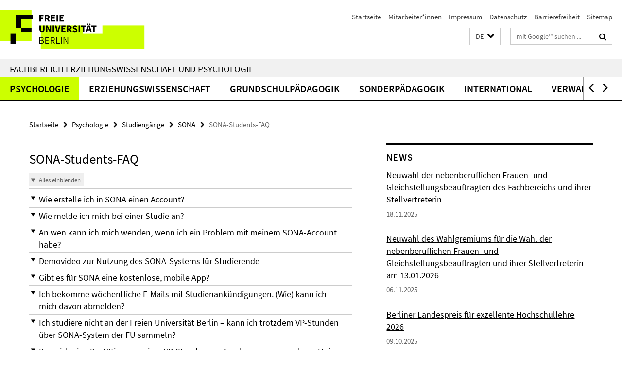

--- FILE ---
content_type: text/html; charset=utf-8
request_url: https://www.ewi-psy.fu-berlin.de/psychologie/studiengaenge/psychologie_mono/sona/SONA-Students/index.html
body_size: 15676
content:
<!DOCTYPE html><!-- rendered 2025-12-08 14:49:32 (UTC) --><html class="ltr" lang="de"><head><title>SONA-Students-FAQ • Fachbereich Erziehungswissenschaft und Psychologie</title><!-- BEGIN Fragment default/25092504/views/head_meta/132264431/1677687118?161300:1823 -->
<meta charset="utf-8" /><meta content="IE=edge" http-equiv="X-UA-Compatible" /><meta content="width=device-width, initial-scale=1.0" name="viewport" /><meta content="authenticity_token" name="csrf-param" />
<meta content="Cejn8FPSfXv0ewJ7+kZiEoeBoTx11KphWpSmjL3LGww=" name="csrf-token" /><meta content="SONA-Students-FAQ" property="og:title" /><meta content="website" property="og:type" /><meta content="https://www.ewi-psy.fu-berlin.de/psychologie/studiengaenge/psychologie_mono/sona/SONA-Students/index.html" property="og:url" /><!-- BEGIN Fragment default/25092504/views/open_graph_image/4035278/1752495813?210038:20011 -->
<!-- END Fragment default/25092504/views/open_graph_image/4035278/1752495813?210038:20011 -->
<meta content="2022-03-30" name="dc.date" /><meta content="SONA-Students-FAQ" name="dc.name" /><meta content="DE-BE" name="geo.region" /><meta content="Berlin" name="geo.placename" /><meta content="52.448131;13.286102" name="geo.position" /><link href="https://www.ewi-psy.fu-berlin.de/psychologie/studiengaenge/psychologie_mono/sona/SONA-Students/index.html" rel="canonical" /><!-- BEGIN Fragment default/25092504/views/favicon/4035278/1752495813?043840:72019 -->
<link href="/assets/default2/favicon-12a6f1b0e53f527326498a6bfd4c3abd.ico" rel="shortcut icon" /><!-- END Fragment default/25092504/views/favicon/4035278/1752495813?043840:72019 -->
<!-- BEGIN Fragment default/25092504/head/rss/false/4035278/1752495813?194612:22003 -->
<!-- END Fragment default/25092504/head/rss/false/4035278/1752495813?194612:22003 -->
<!-- END Fragment default/25092504/views/head_meta/132264431/1677687118?161300:1823 -->
<!-- BEGIN Fragment default/25092504/head/assets/4035278/1752495813/?163446:86400 -->
<link href="/assets/default2/default_application-part-1-841e7928a8.css" media="all" rel="stylesheet" type="text/css" /><link href="/assets/default2/default_application-part-2-2267298c74.css" media="all" rel="stylesheet" type="text/css" /><script src="/assets/default2/application-781670a880dd5cd1754f30fcf22929cb.js" type="text/javascript"></script><!--[if lt IE 9]><script src="/assets/default2/html5shiv-d11feba7bd03bd542f45c2943ca21fed.js" type="text/javascript"></script><script src="/assets/default2/respond.min-31225ade11a162d40577719d9a33d3ee.js" type="text/javascript"></script><![endif]--><meta content="Rails Connector for Infopark CMS Fiona by Infopark AG (www.infopark.de); Version 6.8.2.36.82613853" name="generator" /><!-- END Fragment default/25092504/head/assets/4035278/1752495813/?163446:86400 -->
</head><body class="site-ewi-psy layout-size-L"><div class="debug page" data-current-path="/psychologie/studiengaenge/psychologie_mono/sona/SONA-Students/"><a class="sr-only" href="#content">Springe direkt zu Inhalt </a><div class="horizontal-bg-container-header nocontent"><div class="container container-header"><header><!-- BEGIN Fragment default/25092504/header-part-1/4035278/1752495813/?163558:86400 -->
<a accesskey="O" id="seitenanfang"></a><a accesskey="H" href="https://www.fu-berlin.de/" hreflang="" id="fu-logo-link" title="Zur Startseite der Freien Universität Berlin"><svg id="fu-logo" version="1.1" viewBox="0 0 775 187.5" x="0" y="0"><defs><g id="fu-logo-elements"><g><polygon points="75 25 156.3 25 156.3 43.8 100 43.8 100 87.5 75 87.5 75 25"></polygon><polygon points="100 87.5 150 87.5 150 106.3 100 106.3 100 87.5"></polygon><polygon points="50 112.5 75 112.5 75 162.5 50 162.5 50 112.5"></polygon></g><g><path d="M187.5,25h19.7v5.9h-12.7v7.2h10.8v5.9h-10.8v12.2h-7.1V25z"></path><path d="M237.7,56.3l-7.1-12.5c3.3-1.5,5.6-4.4,5.6-9c0-7.4-5.4-9.7-12.1-9.7h-11.3v31.3h7.1V45h3.9l6,11.2H237.7z M219.9,30.6 h3.6c3.7,0,5.7,1,5.7,4.1c0,3.1-2,4.7-5.7,4.7h-3.6V30.6z"></path><path d="M242.5,25h19.6v5.9h-12.5v6.3h10.7v5.9h-10.7v7.2h13v5.9h-20.1V25z"></path><path d="M269,25h7.1v31.3H269V25z"></path><path d="M283.2,25h19.6v5.9h-12.5v6.3h10.7v5.9h-10.7v7.2h13v5.9h-20.1V25z"></path></g><g><path d="M427.8,72.7c2,0,3.4-1.4,3.4-3.4c0-1.9-1.4-3.4-3.4-3.4c-2,0-3.4,1.4-3.4,3.4C424.4,71.3,425.8,72.7,427.8,72.7z"></path><path d="M417.2,72.7c2,0,3.4-1.4,3.4-3.4c0-1.9-1.4-3.4-3.4-3.4c-2,0-3.4,1.4-3.4,3.4C413.8,71.3,415.2,72.7,417.2,72.7z"></path><path d="M187.5,91.8V75h7.1v17.5c0,6.1,1.9,8.2,5.4,8.2c3.5,0,5.5-2.1,5.5-8.2V75h6.8v16.8c0,10.5-4.3,15.1-12.3,15.1 C191.9,106.9,187.5,102.3,187.5,91.8z"></path><path d="M218.8,75h7.2l8.2,15.5l3.1,6.9h0.2c-0.3-3.3-0.9-7.7-0.9-11.4V75h6.7v31.3h-7.2L228,90.7l-3.1-6.8h-0.2 c0.3,3.4,0.9,7.6,0.9,11.3v11.1h-6.7V75z"></path><path d="M250.4,75h7.1v31.3h-7.1V75z"></path><path d="M261,75h7.5l3.8,14.6c0.9,3.4,1.6,6.6,2.5,10h0.2c0.9-3.4,1.6-6.6,2.5-10l3.7-14.6h7.2l-9.4,31.3h-8.5L261,75z"></path><path d="M291.9,75h19.6V81h-12.5v6.3h10.7v5.9h-10.7v7.2h13v5.9h-20.1V75z"></path><path d="M342.8,106.3l-7.1-12.5c3.3-1.5,5.6-4.4,5.6-9c0-7.4-5.4-9.7-12.1-9.7H318v31.3h7.1V95.1h3.9l6,11.2H342.8z M325.1,80.7 h3.6c3.7,0,5.7,1,5.7,4.1c0,3.1-2,4.7-5.7,4.7h-3.6V80.7z"></path><path d="M344.9,102.4l4.1-4.8c2.2,1.9,5.1,3.3,7.7,3.3c2.9,0,4.4-1.2,4.4-3c0-2-1.8-2.6-4.5-3.7l-4.1-1.7c-3.2-1.3-6.3-4-6.3-8.5 c0-5.2,4.6-9.3,11.1-9.3c3.6,0,7.4,1.4,10.1,4.1l-3.6,4.5c-2.1-1.6-4-2.4-6.5-2.4c-2.4,0-4,1-4,2.8c0,1.9,2,2.6,4.8,3.7l4,1.6 c3.8,1.5,6.2,4.1,6.2,8.5c0,5.2-4.3,9.7-11.8,9.7C352.4,106.9,348.1,105.3,344.9,102.4z"></path><path d="M373.9,75h7.1v31.3h-7.1V75z"></path><path d="M394.4,81h-8.6V75H410V81h-8.6v25.3h-7.1V81z"></path><path d="M429.2,106.3h7.5L426.9,75h-8.5l-9.8,31.3h7.2l1.9-7.4h9.5L429.2,106.3z M419.2,93.4l0.8-2.9c0.9-3.1,1.7-6.8,2.5-10.1 h0.2c0.8,3.3,1.7,7,2.5,10.1l0.7,2.9H419.2z"></path><path d="M443.6,81h-8.6V75h24.3V81h-8.6v25.3h-7.1V81z"></path></g><g><path d="M187.5,131.2h8.9c6.3,0,10.6,2.2,10.6,7.6c0,3.2-1.7,5.8-4.7,6.8v0.2c3.9,0.7,6.5,3.2,6.5,7.5c0,6.1-4.7,9.1-11.7,9.1 h-9.6V131.2z M195.7,144.7c5.8,0,8.1-2.1,8.1-5.5c0-3.9-2.7-5.4-7.9-5.4h-5.1v10.9H195.7z M196.5,159.9c5.7,0,9.1-2.1,9.1-6.6 c0-4.1-3.3-6-9.1-6h-5.8v12.6H196.5z"></path><path d="M215.5,131.2h17.6v2.8h-14.4v10.6h12.1v2.8h-12.1v12.3h14.9v2.8h-18.1V131.2z"></path><path d="M261.5,162.5l-8.2-14c4.5-0.9,7.4-3.8,7.4-8.7c0-6.3-4.4-8.6-10.7-8.6h-9.4v31.3h3.3v-13.7h6l7.9,13.7H261.5z M243.8,133.9h5.6c5.1,0,8,1.6,8,5.9c0,4.3-2.8,6.3-8,6.3h-5.6V133.9z"></path><path d="M267.4,131.2h3.3v28.5h13.9v2.8h-17.2V131.2z"></path><path d="M290.3,131.2h3.3v31.3h-3.3V131.2z"></path><path d="M302.6,131.2h3.4l12,20.6l3.4,6.4h0.2c-0.2-3.1-0.4-6.4-0.4-9.6v-17.4h3.1v31.3H321l-12-20.6l-3.4-6.4h-0.2 c0.2,3.1,0.4,6.2,0.4,9.4v17.6h-3.1V131.2z"></path></g></g></defs><g id="fu-logo-rects"></g><use x="0" xlink:href="#fu-logo-elements" y="0"></use></svg></a><script>"use strict";var svgFLogoObj = document.getElementById("fu-logo");var rectsContainer = svgFLogoObj.getElementById("fu-logo-rects");var svgns = "http://www.w3.org/2000/svg";var xlinkns = "http://www.w3.org/1999/xlink";function createRect(xPos, yPos) {  var rectWidth = ["300", "200", "150"];  var rectHeight = ["75", "100", "150"];  var rectXOffset = ["0", "100", "50"];  var rectYOffset = ["0", "75", "150"];  var x = rectXOffset[getRandomIntInclusive(0, 2)];  var y = rectYOffset[getRandomIntInclusive(0, 2)];  if (xPos == "1") {    x = x;  }  if (xPos == "2") {    x = +x + 193.75;  }  if (xPos == "3") {    x = +x + 387.5;  }  if (xPos == "4") {    x = +x + 581.25;  }  if (yPos == "1") {    y = y;  }  if (yPos == "2") {    y = +y + 112.5;  }  var cssClasses = "rectangle";  var rectColor = "#CCFF00";  var style = "fill: ".concat(rectColor, ";");  var rect = document.createElementNS(svgns, "rect");  rect.setAttribute("x", x);  rect.setAttribute("y", y);  rect.setAttribute("width", rectWidth[getRandomIntInclusive(0, 2)]);  rect.setAttribute("height", rectHeight[getRandomIntInclusive(0, 2)]);  rect.setAttribute("class", cssClasses);  rect.setAttribute("style", style);  rectsContainer.appendChild(rect);}function getRandomIntInclusive(min, max) {  min = Math.ceil(min);  max = Math.floor(max);  return Math.floor(Math.random() * (max - min + 1)) + min;}function makeGrid() {  for (var i = 1; i < 17; i = i + 1) {    if (i == "1") {      createRect("1", "1");    }    if (i == "2") {      createRect("2", "1");    }    if (i == "3") {      createRect("3", "1");    }    if (i == "5") {      createRect("1", "2");    }    if (i == "6") {      createRect("2", "2");    }    if (i == "7") {      createRect("3", "2");    }    if (i == "8") {      createRect("4", "2");    }  }}makeGrid();</script><a accesskey="H" href="https://www.fu-berlin.de/" hreflang="" id="fu-label-link" title="Zur Startseite der Freien Universität Berlin"><div id="fu-label-wrapper"><svg id="fu-label" version="1.1" viewBox="0 0 50 50" x="0" y="0"><defs><g id="fu-label-elements"><rect height="50" id="fu-label-bg" width="50"></rect><g><polygon points="19.17 10.75 36.01 10.75 36.01 14.65 24.35 14.65 24.35 23.71 19.17 23.71 19.17 10.75"></polygon><polygon points="24.35 23.71 34.71 23.71 34.71 27.6 24.35 27.6 24.35 23.71"></polygon><polygon points="13.99 28.88 19.17 28.88 19.17 39.25 13.99 39.25 13.99 28.88"></polygon></g></g></defs><use x="0" xlink:href="#fu-label-elements" y="0"></use></svg></div><div id="fu-label-text">Freie Universität Berlin</div></a><h1 class="hide">Fachbereich Erziehungswissenschaft und Psychologie</h1><hr class="hide" /><h2 class="sr-only">Service-Navigation</h2><ul class="top-nav no-print"><li><a href="/index.html" rel="index" title="Zur Startseite von: Fachbereich Erziehungswissenschaft und Psychologie">Startseite</a></li><li><a href="/mitarbeiterliste/index.html" title="">Mitarbeiter*innen</a></li><li><a href="/impressum/index.html" title="Impressum gem. § 5 Telemediengesetz (TMG)">Impressum</a></li><li><a href="https://www.fu-berlin.de/$REDIRECTS/datenschutz.html" title="">Datenschutz</a></li><li><a href="https://www.fu-berlin.de/$REDIRECTS/barrierefreiheit.html" title="">Barrierefreiheit</a></li><li><a href="/sitemap/index.html" title="">Sitemap</a></li></ul><!-- END Fragment default/25092504/header-part-1/4035278/1752495813/?163558:86400 -->
<a class="services-menu-icon no-print"><div class="icon-close icon-cds icon-cds-wrong" style="display: none;"></div><div class="icon-menu"><div class="dot"></div><div class="dot"></div><div class="dot"></div></div></a><div class="services-search-icon no-print"><div class="icon-close icon-cds icon-cds-wrong" style="display: none;"></div><div class="icon-search fa fa-search"></div></div><div class="services no-print"><!-- BEGIN Fragment default/25092504/header/languages/4035278/1752495813/?160134:4027 -->
<div class="services-language dropdown"><div aria-haspopup="listbox" aria-label="Sprache auswählen" class="services-dropdown-button btn btn-default" id="lang" role="button"><span aria-label="Deutsch">DE</span><div class="services-dropdown-button-icon"><div class="fa fa-chevron-down services-dropdown-button-icon-open"></div><div class="fa fa-chevron-up services-dropdown-button-icon-close"></div></div></div><ul class="dropdown-menu dropdown-menu-right" role="listbox" tabindex="-1"><li aria-disabled="true" aria-selected="true" class="disabled" role="option"><a href="#" lang="de" title="Diese Seite ist die Deutschsprachige Version">DE: Deutsch</a></li><li role="option"><a class="fub-language-version" data-locale="en" href="#" hreflang="en" lang="en" title="English version">EN: English</a></li></ul></div><!-- END Fragment default/25092504/header/languages/4035278/1752495813/?160134:4027 -->
<!-- BEGIN Fragment default/25092504/header-part-2/4035278/1752495813/?163558:86400 -->
<div class="services-search"><form action="/_search/index.html" class="fub-google-search-form" id="search-form" method="get" role="search"><input name="ie" type="hidden" value="UTF-8" /><label class="search-label" for="search-input">Suchbegriffe</label><input autocomplete="off" class="search-input" id="search-input" name="q" placeholder="mit Google™ suchen ..." title="Suchbegriff bitte hier eingeben" type="text" /><button class="search-button" id="search_button" title="mit Google™ suchen ..." type="submit"><i class="fa fa-search"></i></button></form><div class="search-privacy-link"><a href="http://www.fu-berlin.de/redaktion/impressum/datenschutzhinweise#faq_06_externe_suche" title="Hinweise zur Datenübertragung bei der Google™ Suche">Hinweise zur Datenübertragung bei der Google™ Suche</a></div></div><!-- END Fragment default/25092504/header-part-2/4035278/1752495813/?163558:86400 -->
</div></header></div></div><div class="horizontal-bg-container-identity nocontent"><div class="container container-identity"><div class="identity closed"><h2 class="identity-text-main"><a href="/index.html" title="Zur Startseite von:  Fachbereich Erziehungswissenschaft und Psychologie">Fachbereich Erziehungswissenschaft und Psychologie</a></h2></div></div></div><!-- BEGIN Fragment default/25092504/navbar-wrapper-ajax/0/4035278/1752495813/?162145:3600 -->
<div class="navbar-wrapper cms-box-ajax-content" data-ajax-url="/index.html?comp=navbar&amp;irq=1&amp;pm=0"><nav class="main-nav-container no-print" style=""><div class="container main-nav-container-inner"><div class="main-nav-scroll-buttons" style="display:none"><div id="main-nav-btn-scroll-left" role="button"><div class="fa fa-angle-left"></div></div><div id="main-nav-btn-scroll-right" role="button"><div class="fa fa-angle-right"></div></div></div><div class="main-nav-toggle"><span class="main-nav-toggle-text">Menü</span><span class="main-nav-toggle-icon"><span class="line"></span><span class="line"></span><span class="line"></span></span></div><ul class="main-nav level-1" id="fub-main-nav"><li class="main-nav-item level-1 has-children" data-index="0" data-menu-item-path="#" data-menu-shortened="0"><a class="main-nav-item-link level-1" href="#" title="loading...">Psychologie</a><div class="icon-has-children"><div class="fa fa-angle-right"></div><div class="fa fa-angle-down"></div><div class="fa fa-angle-up"></div></div><div class="container main-nav-parent level-2" style="display:none"><p style="margin: 20px;">loading... </p></div></li><li class="main-nav-item level-1 has-children" data-index="1" data-menu-item-path="#" data-menu-shortened="0"><a class="main-nav-item-link level-1" href="#" title="loading...">Erziehungswissenschaft</a><div class="icon-has-children"><div class="fa fa-angle-right"></div><div class="fa fa-angle-down"></div><div class="fa fa-angle-up"></div></div><div class="container main-nav-parent level-2" style="display:none"><p style="margin: 20px;">loading... </p></div></li><li class="main-nav-item level-1 has-children" data-index="2" data-menu-item-path="#" data-menu-shortened="0"><a class="main-nav-item-link level-1" href="#" title="loading...">Grundschulpädagogik</a><div class="icon-has-children"><div class="fa fa-angle-right"></div><div class="fa fa-angle-down"></div><div class="fa fa-angle-up"></div></div><div class="container main-nav-parent level-2" style="display:none"><p style="margin: 20px;">loading... </p></div></li><li class="main-nav-item level-1 has-children" data-index="3" data-menu-item-path="#" data-menu-shortened="0"><a class="main-nav-item-link level-1" href="#" title="loading...">Sonderpädagogik</a><div class="icon-has-children"><div class="fa fa-angle-right"></div><div class="fa fa-angle-down"></div><div class="fa fa-angle-up"></div></div><div class="container main-nav-parent level-2" style="display:none"><p style="margin: 20px;">loading... </p></div></li><li class="main-nav-item level-1 has-children" data-index="4" data-menu-item-path="#" data-menu-shortened="0"><a class="main-nav-item-link level-1" href="#" title="loading...">International</a><div class="icon-has-children"><div class="fa fa-angle-right"></div><div class="fa fa-angle-down"></div><div class="fa fa-angle-up"></div></div><div class="container main-nav-parent level-2" style="display:none"><p style="margin: 20px;">loading... </p></div></li><li class="main-nav-item level-1 has-children" data-index="5" data-menu-item-path="#" data-menu-shortened="0"><a class="main-nav-item-link level-1" href="#" title="loading...">Verwaltung | Service</a><div class="icon-has-children"><div class="fa fa-angle-right"></div><div class="fa fa-angle-down"></div><div class="fa fa-angle-up"></div></div><div class="container main-nav-parent level-2" style="display:none"><p style="margin: 20px;">loading... </p></div></li></ul></div><div class="main-nav-flyout-global"><div class="container"></div><button id="main-nav-btn-flyout-close" type="button"><div id="main-nav-btn-flyout-close-container"><i class="fa fa-angle-up"></i></div></button></div></nav></div><script type="text/javascript">$(document).ready(function () { Luise.Navigation.init(); });</script><!-- END Fragment default/25092504/navbar-wrapper-ajax/0/4035278/1752495813/?162145:3600 -->
<div class="content-wrapper main horizontal-bg-container-main"><div class="container breadcrumbs-container nocontent"><div class="row"><div class="col-xs-12"><div class="box breadcrumbs no-print"><p class="hide">Pfadnavigation</p><ul class="fu-breadcrumb"><li><a href="/index.html">Startseite</a><i class="fa fa-chevron-right"></i></li><li><a href="/psychologie/index.html">Psychologie</a><i class="fa fa-chevron-right"></i></li><li><a href="/psychologie/studiengaenge/index.html">Studiengänge</a><i class="fa fa-chevron-right"></i></li><li><a href="/psychologie/studiengaenge/psychologie_mono/sona/index.html">SONA</a><i class="fa fa-chevron-right"></i></li><li class="active">SONA-Students-FAQ</li></ul></div></div></div></div><div class="container"><div class="row"><main class="col-m-7 print-full-width"><!--skiplink anchor: content--><div class="fub-content fub-fu_faq_ordner"><a id="content"></a><!-- BEGIN Fragment default/25092504/views/fu_faq_ordner/132264431/1677687118/?155747:911 -->
<div class="box box-faq-glossary-folder box-faqs-cms-7 "><h1>SONA-Students-FAQ</h1><div class="cms-accordion box-accordion arrows"><div class="box-accordion-toggle no-print"><button class="box-accordion-open" tabindex="0"><i class="icon-cds icon-cds-caret-down"></i><span>Alles einblenden</span></button><button class="box-accordion-close hide" tabindex="0"><i class="icon-cds icon-cds-caret-up"></i><span>Alles ausblenden</span></button></div><div class="panel-group" id="accordion-132264431"><div class="panel panel-default"><div class="panel-heading"><h3 class="panel-title"><a aria-controls="collapse_132264431_Account-erstellen" aria-expanded="false" class="collapsed" data-parent="#accordion-132264431" data-toggle="collapse" href="#collapse_132264431_Account-erstellen" id="faq_Account-erstellen" role="button" tabindex="0"><i class="icon-cds icon-cds-caret-down"></i><i class="icon-cds icon-cds-caret-up"></i><span>Wie erstelle ich in SONA einen Account?</span></a></h3></div><div aria-labelledby="faq_Account-erstellen" class="panel-collapse collapse" id="collapse_132264431_Account-erstellen" role="region"><div class="panel-body"><!-- BEGIN Fragment default/25092504/content_media/132264465/1701774917/132264465/1701774917/?155237:601 -->
<!-- END Fragment default/25092504/content_media/132264465/1701774917/132264465/1701774917/?155237:601 -->
<div class="body"><div class="editor-content "><p>Bitte starten Sie das SONA-System der FU-Berlin über folgenden Link: <a target="_blank" href="https://fu-berlin.sona-systems.com/Default.aspx?ReturnUrl=%2f">https://fu-berlin.sona-systems.com</a><a> </a> </p>
<p>Nach dem Start können Sie sich einen SONA-Account einrichten, indem Sie rechts auf den Button „Konto anfordern“ bzw. "Request Account" gehen. Es erscheint ein Formular, das Sie ausfüllen. Geben Sie dabei ihren Namen, die von Ihnen bevorzugt genutzt E-Mail-Adresse, Ihre Matrikelnummer (unter Student ID Number) und einen frei wählbaren Benutzernamen (unter User ID) ein.</p>
<p>Wenn Sie an der Freien Universität Berlin im Bachelorstudiengang Psychologie studieren, wählen Sie unter dem Punkt "Course(s)"  bitte die Option "FU VP-Stunden".</p>
<p> Wenn Sie an einer anderen Universität Studieren, wählen Sie unter dem Punkt "Course(s)"  bitte die Option "FU-Extern".</p>
<p>Prüfen Sie bitte am Ende nochmals alle Angaben und klicken Sie dann unten auf „Kontoanfrage stellen“ bzw. "Request Account". Kurz darauf erhalten Sie eine E-Mail mit Ihren Zugangsdaten. Falls Sie keine E-Mail bekommen, überprüfen Sie Ihren Spam-Ordner, da es manchmal passieren kann, dass die Bestätigungs-E-Mail dort landet.</p>
<p>Noch ein Hinweis: Wir empfehlen, beim Anmelden auch das Geburtsdatum mit anzugeben (<a href="/psychologie/studiengaenge/psychologie_mono/sona/SONA-Students/Sozio-Demographie.html">siehe dazu hier</a>).  </p>
<p>Bei Schwierigkeiten wenden Sie sich bitte an das SONA-Team der FU:  <a href="mailto:sona@ewi-psy.fu-berlin.de">sona@ewi-psy.fu-berlin.de</a></p></div></div><a href="https://www.ewi-psy.fu-berlin.de/psychologie/studiengaenge/psychologie_mono/sona/SONA-Students/index.html#faq_Account-erstellen" class="faq_link no-print" style="float:right; margin-bottom:10px;" target="_blank" title="Direktlink"><i class="fa fa-link"></i></a></div></div></div><div class="panel panel-default"><div class="panel-heading"><h3 class="panel-title"><a aria-controls="collapse_132264431_Anmeldung-Studie" aria-expanded="false" class="collapsed" data-parent="#accordion-132264431" data-toggle="collapse" href="#collapse_132264431_Anmeldung-Studie" id="faq_Anmeldung-Studie" role="button" tabindex="0"><i class="icon-cds icon-cds-caret-down"></i><i class="icon-cds icon-cds-caret-up"></i><span>Wie melde ich mich bei einer Studie an?</span></a></h3></div><div aria-labelledby="faq_Anmeldung-Studie" class="panel-collapse collapse" id="collapse_132264431_Anmeldung-Studie" role="region"><div class="panel-body"><!-- BEGIN Fragment default/25092504/content_media/132264545/1701775078/132264545/1701775078/?155237:601 -->
<!-- END Fragment default/25092504/content_media/132264545/1701775078/132264545/1701775078/?155237:601 -->
<div class="body"><div class="editor-content "><p><strong>Verfügbare Studien anzeigen</strong></p>
<p>Wenn Sie das <a target="_blank" href="https://fu-berlin.sona-systems.com">SONA-System</a> der FU-Berlin geöffnet und sich in Ihren SONA-Account eingeloggt haben, gehen Sie auf der Startseite zum Menüpunkt „Studien” oder „VERFÜGBARE STUDIEN ANZEIGEN”. Es erscheint eine Liste von allen aktuell verfügbaren Studien im ausgewählten Zeitraum, für die Sie sich anmelden können. In der Studienliste finden Sie neben dem Namen und einer kurzen Beschreibung der Studie auch die Anzahl der VP-Stunden, die für die Teilnahme an dieser Studie vergeben werden. Außerdem werden bestimmte Details beschrieben (handelt es sich um eine Onlinestudie oder eine Laborstudie, gibt es Teilnahmevoraussetzungen wie Alter oder Händigkeit). Für einige Studien gibt es anstatt der VP-Stunden eine finanziell Vergütung. </p>
<p><strong>Bitte beachten Sie: </strong>Für Bestimmte Studien werden in der Studienbeschreibung spezifische Zielgruppen definiert (z.B. Alter, Händigkeit oder ähnliches). Melden Sie sich bitte nur für eine Studie an, wenn Sie zur spezifizierten Zielgruppe gehören.  </p>
<p>   </p>
<p><strong>Anmelden</strong></p>
<p>Wenn Sie auf „offene Termine” oder auf den Titel einer Studie klicken, kommen Sie zur Studienbeschreibung. Hier finden Sie nun detailliertere Informationen zum Ablauf und der Dauer der Studie sowie Kontaktinformationen der Studienverantwortlichen. Darüber hinaus können Sie unter „Fristen“ einsehen, bis wann Sie sich spätestens für einen Termin an- und abmelden können.</p>
<p>Um sich für eine Studie anzumelden, gehen Sie unten auf „Zeitfenster für diese Studie ansehen”. Dort sehen Sie alle offenen Termine für eine Teilnahme sowie den Ort, an dem die Studie stattfindet.</p>
<p>Um sich für einen der Termine anzumelden, klicken Sie auf “Zeitfenster für diese Studie ansehen” und wählen einen Termin aus. <span style="text-decoration: underline;">Dies ist auch für Onlinestudien erforderlich.</span></p>
<p>Sollten Sie sich für eine Onlinestudie angemeldet haben, kommen Sie, nachdem Sie auf “Anmelden” geklickt haben, auf eine Seite, die Sie zur Onlinestudie führt.</p>
<p>Die VP-Stunden werden erst nach der vollständigen Teilnahme an einer Studie vergeben.</p>
<p><strong>Bitte beachten Sie</strong>: Die Teilnahme ist durch das Anmelden verbindlich. Die Versuchsleiter*innen rechnen damit, dass Sie zu dem angegebenen Termin erscheinen und dass sie die genannten Kriterien für die Teilnahme erfüllen. Sollten Sie einmal nicht teilnehmen können, <a target="_blank" href="/psychologie/studiengaenge/psychologie_mono/sona/SONA-Students/Abmelden-von-Studie.html">melden Sie sich bitte rechtzeitig ab.</a></p>
<p>   </p>
<p><strong>Hinweis</strong></p>
<p>Unter „Meine Teilnahmen und Credits” können Sie jederzeit einsehen, für welche Studien Sie angemeldet sind. Üblicherweise bekommen Sie einen Tag vor Ihrem Untersuchungstermin eine Erinnerungs-Email. Es kann aber hin und wieder vorkommen, dass SONA-Emails als vermeintlicher Spam ausgefiltert werden. Achten Sie daher bitte immer selbst darauf, keinen Termin zu verpassen.</p>
<p>(Zugang zum SONA-System: <a target="_blank" href="https://fu-berlin.sona-systems.com">https://fu-berlin.sona-systems.com</a>)</p></div></div><a href="https://www.ewi-psy.fu-berlin.de/psychologie/studiengaenge/psychologie_mono/sona/SONA-Students/index.html#faq_Anmeldung-Studie" class="faq_link no-print" style="float:right; margin-bottom:10px;" target="_blank" title="Direktlink"><i class="fa fa-link"></i></a></div></div></div><div class="panel panel-default"><div class="panel-heading"><h3 class="panel-title"><a aria-controls="collapse_132264431_Ansprechpartnerinnen" aria-expanded="false" class="collapsed" data-parent="#accordion-132264431" data-toggle="collapse" href="#collapse_132264431_Ansprechpartnerinnen" id="faq_Ansprechpartnerinnen" role="button" tabindex="0"><i class="icon-cds icon-cds-caret-down"></i><i class="icon-cds icon-cds-caret-up"></i><span>An wen kann ich mich wenden, wenn ich ein Problem mit meinem SONA-Account habe?</span></a></h3></div><div aria-labelledby="faq_Ansprechpartnerinnen" class="panel-collapse collapse" id="collapse_132264431_Ansprechpartnerinnen" role="region"><div class="panel-body"><!-- BEGIN Fragment default/25092504/content_media/132264562/1701775147/132264562/1701775147/?155237:601 -->
<!-- END Fragment default/25092504/content_media/132264562/1701775147/132264562/1701775147/?155237:601 -->
<div class="body"><div class="editor-content "><p>Wenn Sie ein Problem mit Ihrem SONA-Account haben, wenden Sie Sich bitte an das SONA-Team der FU-Berlin (<strong>sona@ewi-psy.fu-berlin.de</strong>). Bitte beachten Sie bei Ihren Anfragen, dass das SONA-Team aus Mitarbeiter*innen aus unterschiedlichen Arbeitsbereichen des Wissenschaftsbereichs Psychologie besteht, die die Betreuung des SONA-Systems zusätzlich zu Ihren regulären Verpflichtungen in Forschung und Lehre übernehmen. </p>
<p>Das Team hilft mit, das Suchen und Finden von Studien und Teilnehmenden für alle Beteiligten, die Forschenden und die Studierenden, fairer und einfacher zu machen.</p>
<p>(Zugang zum SONA-System: <a href="https://fu-berlin.sona-systems.com">https://fu-berlin.sona-systems.com</a>)</p></div></div><a href="https://www.ewi-psy.fu-berlin.de/psychologie/studiengaenge/psychologie_mono/sona/SONA-Students/index.html#faq_Ansprechpartnerinnen" class="faq_link no-print" style="float:right; margin-bottom:10px;" target="_blank" title="Direktlink"><i class="fa fa-link"></i></a></div></div></div><div class="panel panel-default"><div class="panel-heading"><h3 class="panel-title"><a aria-controls="collapse_132264431_Demo" aria-expanded="false" class="collapsed" data-parent="#accordion-132264431" data-toggle="collapse" href="#collapse_132264431_Demo" id="faq_Demo" role="button" tabindex="0"><i class="icon-cds icon-cds-caret-down"></i><i class="icon-cds icon-cds-caret-up"></i><span>Demovideo zur Nutzung des SONA-Systems für Studierende</span></a></h3></div><div aria-labelledby="faq_Demo" class="panel-collapse collapse" id="collapse_132264431_Demo" role="region"><div class="panel-body"><!-- BEGIN Fragment default/25092504/content_media/132264638/1677687118/132264638/1677687118/?155237:601 -->
<!-- END Fragment default/25092504/content_media/132264638/1677687118/132264638/1677687118/?155237:601 -->
<div class="body"><div class="editor-content "><p>Die Firma SONA demonstriert in diesem <a target="_blank" href="https://www.youtube.com/watch?v=_1OnT2ZU6QQ">Video </a>die Nutzung des SONA-Systems durch "Participants".</p></div></div><a href="https://www.ewi-psy.fu-berlin.de/psychologie/studiengaenge/psychologie_mono/sona/SONA-Students/index.html#faq_Demo" class="faq_link no-print" style="float:right; margin-bottom:10px;" target="_blank" title="Direktlink"><i class="fa fa-link"></i></a></div></div></div><div class="panel panel-default"><div class="panel-heading"><h3 class="panel-title"><a aria-controls="collapse_132264431_Mobiles-SONA" aria-expanded="false" class="collapsed" data-parent="#accordion-132264431" data-toggle="collapse" href="#collapse_132264431_Mobiles-SONA" id="faq_Mobiles-SONA" role="button" tabindex="0"><i class="icon-cds icon-cds-caret-down"></i><i class="icon-cds icon-cds-caret-up"></i><span>Gibt es für SONA eine kostenlose, mobile App?</span></a></h3></div><div aria-labelledby="faq_Mobiles-SONA" class="panel-collapse collapse" id="collapse_132264431_Mobiles-SONA" role="region"><div class="panel-body"><!-- BEGIN Fragment default/25092504/content_media/132264683/1677687119/132264683/1677687119/?155237:601 -->
<!-- END Fragment default/25092504/content_media/132264683/1677687119/132264683/1677687119/?155237:601 -->
<div class="body"><div class="editor-content "><p>Ja, Sie finden die App im Goolge Play Store oder im Apple App Store oder hier auf den Webseiten von Sona-Systems:</p>
<p><a target="_blank" href="https://www.sona-systems.com/app-download.aspx">https://www.sona-systems.com/app-download.aspx</a></p></div></div><a href="https://www.ewi-psy.fu-berlin.de/psychologie/studiengaenge/psychologie_mono/sona/SONA-Students/index.html#faq_Mobiles-SONA" class="faq_link no-print" style="float:right; margin-bottom:10px;" target="_blank" title="Direktlink"><i class="fa fa-link"></i></a></div></div></div><div class="panel panel-default"><div class="panel-heading"><h3 class="panel-title"><a aria-controls="collapse_132264431_email-abbestellen" aria-expanded="false" class="collapsed" data-parent="#accordion-132264431" data-toggle="collapse" href="#collapse_132264431_email-abbestellen" id="faq_email-abbestellen" role="button" tabindex="0"><i class="icon-cds icon-cds-caret-down"></i><i class="icon-cds icon-cds-caret-up"></i><span>Ich bekomme wöchentliche E-Mails mit Studienankündigungen. (Wie) kann ich mich davon abmelden?</span></a></h3></div><div aria-labelledby="faq_email-abbestellen" class="panel-collapse collapse" id="collapse_132264431_email-abbestellen" role="region"><div class="panel-body"><!-- BEGIN Fragment default/25092504/content_media/132264653/1677687118/132264653/1677687118/?155237:601 -->
<!-- END Fragment default/25092504/content_media/132264653/1677687118/132264653/1677687118/?155237:601 -->
<div class="body"><div class="editor-content "><p>Sie können sich selbstständig von der wöchentlichen Studienankündigung abmelden. Klicken Sie dafür auf den Link, der am Ende der wöchentlichen E-Mails aufgeführt wird.</p>
<p>Sie können sich auch unter Ihrem Account im SONA-System einwählen und die wöchentlichen Ankündigungen im Menüpunkt "Meine Benutzerdaten" abbestellen.</p>
<p>(Zugang zum SONA-System: <a href="https://fu-berlin.sona-systems.com">https://fu-berlin.sona-systems.com</a>)</p></div></div><a href="https://www.ewi-psy.fu-berlin.de/psychologie/studiengaenge/psychologie_mono/sona/SONA-Students/index.html#faq_email-abbestellen" class="faq_link no-print" style="float:right; margin-bottom:10px;" target="_blank" title="Direktlink"><i class="fa fa-link"></i></a></div></div></div><div class="panel panel-default"><div class="panel-heading"><h3 class="panel-title"><a aria-controls="collapse_132264431_Anmeldung-anderer-Studies" aria-expanded="false" class="collapsed" data-parent="#accordion-132264431" data-toggle="collapse" href="#collapse_132264431_Anmeldung-anderer-Studies" id="faq_Anmeldung-anderer-Studies" role="button" tabindex="0"><i class="icon-cds icon-cds-caret-down"></i><i class="icon-cds icon-cds-caret-up"></i><span>Ich studiere nicht an der Freien Universität Berlin – kann ich trotzdem VP-Stunden über SONA-System der FU sammeln?</span></a></h3></div><div aria-labelledby="faq_Anmeldung-anderer-Studies" class="panel-collapse collapse" id="collapse_132264431_Anmeldung-anderer-Studies" role="region"><div class="panel-body"><!-- BEGIN Fragment default/25092504/content_media/132264528/1677687118/132264528/1677687118/?155237:601 -->
<!-- END Fragment default/25092504/content_media/132264528/1677687118/132264528/1677687118/?155237:601 -->
<div class="body"><div class="editor-content "><p>Ja. Dazu müssen Sie sich auf <a target="_blank" href="https://fu-berlin.sona-systems.com/Default.aspx?ReturnUrl=%2f">https://fu-berlin.sona-systems.com</a> einen Sona-Account für Nicht-Mitglieder des Fachbereichs Erziehungswissenschaft und Psychologie der Freien Universität Berlin einrichten.</p>
<p>Gehen Sie dazu auf die Seiten des <a target="_blank" href="https://fu-berlin.sona-systems.com">SONA-Systems </a>und klicken Sie auf „Request an account". Geben Sie dann Ihre Benutzerinformationen ein. Wählen Sie unter "Course(s)" die Option "FU-Extern"</p>
<p>Um einen Nachweis über Ihre gesammelten VP-Stunden zu bekommen, schicken Sie bitte die Seite „MySchedule/Credits“ aus dem SONA-System in einer einzigen PDF-Datei per Mail an das <a target="_blank" href="https://www.ewi-psy.fu-berlin.de/einrichtungen/serviceeinrichtungen/pruefungsbuero/bachelor_psy/index.html">Prüfungsbüro Psychologie (B.Sc.)</a>. Sie bekommen dann per Mail die Seite mit Unterschrift und Stempel als Nachweis.</p></div></div><a href="https://www.ewi-psy.fu-berlin.de/psychologie/studiengaenge/psychologie_mono/sona/SONA-Students/index.html#faq_Anmeldung-anderer-Studies" class="faq_link no-print" style="float:right; margin-bottom:10px;" target="_blank" title="Direktlink"><i class="fa fa-link"></i></a></div></div></div><div class="panel panel-default"><div class="panel-heading"><h3 class="panel-title"><a aria-controls="collapse_132264431_Anerkennung-fuer-andere-Unis" aria-expanded="false" class="collapsed" data-parent="#accordion-132264431" data-toggle="collapse" href="#collapse_132264431_Anerkennung-fuer-andere-Unis" id="faq_Anerkennung-fuer-andere-Unis" role="button" tabindex="0"><i class="icon-cds icon-cds-caret-down"></i><i class="icon-cds icon-cds-caret-up"></i><span>Kann ich eine Bestätigung meiner VP-Stunden zur Anerkennung an anderen Unis bekommen?</span></a></h3></div><div aria-labelledby="faq_Anerkennung-fuer-andere-Unis" class="panel-collapse collapse" id="collapse_132264431_Anerkennung-fuer-andere-Unis" role="region"><div class="panel-body"><!-- BEGIN Fragment default/25092504/content_media/132264510/1677687118/132264510/1677687118/?155237:601 -->
<!-- END Fragment default/25092504/content_media/132264510/1677687118/132264510/1677687118/?155237:601 -->
<div class="body"><div class="editor-content "><p>Als Bestätigung Ihrer VP-Stunden können Sie sich vom Prüfungsbüro den SONA-Ausdruck Ihrer VP-Stunden unterschreiben und abstempeln lassen.</p>
<p>Schicken Sie dazu bitte die Seite „Meine Teilnahmen und Credits“ aus ihrem SONA-Account in einer einzigen PDF-Datei per Mail an das <a target="_blank" href="https://www.ewi-psy.fu-berlin.de/einrichtungen/serviceeinrichtungen/pruefungsbuero/bachelor_psy/index.html">Prüfungsbüro Psychologie (B.Sc.)</a> der Freien Universität Berlin (<a title="E-Mail an bachelor@psychologie.fu-berlin.de senden" href="mailto:bachelor@psychologie.fu-berlin.de">bachelor@psychologie.fu-berlin.de</a>).<br /> Sie bekommen dann per Mail die Seite mit Unterschrift und Stempel als Nachweis. Melden Sie sich gerne, falls Sie Fragen haben (<a href="mailto:sona@ewi-psy.fu-berlin.de">sona@ewi-psy.fu-berlin.de</a>). </p>
<p>(Zugang zum SONA-System: <a href="https://fu-berlin.sona-systems.com">https://fu-berlin.sona-systems.com</a>)</p></div></div><a href="https://www.ewi-psy.fu-berlin.de/psychologie/studiengaenge/psychologie_mono/sona/SONA-Students/index.html#faq_Anerkennung-fuer-andere-Unis" class="faq_link no-print" style="float:right; margin-bottom:10px;" target="_blank" title="Direktlink"><i class="fa fa-link"></i></a></div></div></div><div class="panel panel-default"><div class="panel-heading"><h3 class="panel-title"><a aria-controls="collapse_132264431_Benachrichtigung-anstellen" aria-expanded="false" class="collapsed" data-parent="#accordion-132264431" data-toggle="collapse" href="#collapse_132264431_Benachrichtigung-anstellen" id="faq_Benachrichtigung-anstellen" role="button" tabindex="0"><i class="icon-cds icon-cds-caret-down"></i><i class="icon-cds icon-cds-caret-up"></i><span>Kann ich regelmäßig über mögliche Studien informiert werden?</span></a></h3></div><div aria-labelledby="faq_Benachrichtigung-anstellen" class="panel-collapse collapse" id="collapse_132264431_Benachrichtigung-anstellen" role="region"><div class="panel-body"><!-- BEGIN Fragment default/25092504/content_media/132264607/1677687118/132264607/1677687118/?154737:601 -->
<!-- END Fragment default/25092504/content_media/132264607/1677687118/132264607/1677687118/?154737:601 -->
<div class="body"><div class="editor-content "><p>Wenn Sie sich unter Ihrem Account im <a target="_blank" href="https://fu-berlin.sona-systems.com">SONA-System</a> einwählen, können Sie im Menüpunkt "Meine Benutzerdaten" einstellen, ob Sie eine wöchentliche E-mail mit Studienankündigungen erhalten möchten. </p></div></div><a href="https://www.ewi-psy.fu-berlin.de/psychologie/studiengaenge/psychologie_mono/sona/SONA-Students/index.html#faq_Benachrichtigung-anstellen" class="faq_link no-print" style="float:right; margin-bottom:10px;" target="_blank" title="Direktlink"><i class="fa fa-link"></i></a></div></div></div><div class="panel panel-default"><div class="panel-heading"><h3 class="panel-title"><a aria-controls="collapse_132264431_Sozio-Demographie" aria-expanded="false" class="collapsed" data-parent="#accordion-132264431" data-toggle="collapse" href="#collapse_132264431_Sozio-Demographie" id="faq_Sozio-Demographie" role="button" tabindex="0"><i class="icon-cds icon-cds-caret-down"></i><i class="icon-cds icon-cds-caret-up"></i><span>Sollte ich beim Anlegen eines SONA-Accounts mein Alter angeben?</span></a></h3></div><div aria-labelledby="faq_Sozio-Demographie" class="panel-collapse collapse" id="collapse_132264431_Sozio-Demographie" role="region"><div class="panel-body"><!-- BEGIN Fragment default/25092504/content_media/138866712/1701774566/138866712/1701774566/?155237:601 -->
<!-- END Fragment default/25092504/content_media/138866712/1701774566/138866712/1701774566/?155237:601 -->
<div class="body"><div class="editor-content "><p>Wenn sie einen SONA-Account anlegen, besteht die Möglichkeit, das Geburtsdatum anzugeben. Diese Angabe ist freiwillig. Dennoch empfehlen wir ihnen, ihr Alter anzugeben. Warum? Viele Studien definieren ein bestimmtes Alter als Voraussetzung für die Teilnahme (z.B. 18-99). Studien mit solch einer Teilnahmevoraussetzung werden nur Nutzer*innen angezeigt, die diese Voraussetzung erfüllen. Habe sie in SONA ihr Geburtsdatum nicht hinterlegt, kann die Voraussetzung für sie nicht überprüft werden und ihnen wird damit die Studie auch nicht angezeigt.  </p>
<p>(Zugang zum SONA-System: <a href="https://fu-berlin.sona-systems.com/">https://fu-berlin.sona-systems.com</a>)</p></div></div><a href="https://www.ewi-psy.fu-berlin.de/psychologie/studiengaenge/psychologie_mono/sona/SONA-Students/index.html#faq_Sozio-Demographie" class="faq_link no-print" style="float:right; margin-bottom:10px;" target="_blank" title="Direktlink"><i class="fa fa-link"></i></a></div></div></div><div class="panel panel-default"><div class="panel-heading"><h3 class="panel-title"><a aria-controls="collapse_132264431_Wann-erfolgt-Gutschrift" aria-expanded="false" class="collapsed" data-parent="#accordion-132264431" data-toggle="collapse" href="#collapse_132264431_Wann-erfolgt-Gutschrift" id="faq_Wann-erfolgt-Gutschrift" role="button" tabindex="0"><i class="icon-cds icon-cds-caret-down"></i><i class="icon-cds icon-cds-caret-up"></i><span>Wann werden mir die VP-Stunden für meine Teilnahme an einer Studie gutgeschrieben?</span></a></h3></div><div aria-labelledby="faq_Wann-erfolgt-Gutschrift" class="panel-collapse collapse" id="collapse_132264431_Wann-erfolgt-Gutschrift" role="region"><div class="panel-body"><!-- BEGIN Fragment default/25092504/content_media/132264802/1677687119/132264802/1677687119/?155237:601 -->
<!-- END Fragment default/25092504/content_media/132264802/1677687119/132264802/1677687119/?155237:601 -->
<div class="body"><div class="editor-content "><p>Sobald Sie an einer Studie teilgenommen haben, bekommen die Verantwortlichen der Studie eine Nachricht auf Ihrem SONA Account, dass Ihnen die VP-Stunden in SONA gutgeschrieben werden müssen. Im Regelfall sollte dies innerhalb von ein paar Tagen geschehen. Sollten Sie nach einer Woche noch keine VP-Stunden in SONA bekommen haben, kontaktieren Sie bitte die Forschenden unter der in der Studienbeschreibung angegebenen Adresse. </p>
<p>Bei Online-Studien erfolgt die Gutschrift in der Regel automatisch nach Abschluss der Online-Studie.</p>
<p>(Zugang zum SONA-System: <a href="https://fu-berlin.sona-systems.com/">https://fu-berlin.sona-systems.com</a>)</p></div></div><a href="https://www.ewi-psy.fu-berlin.de/psychologie/studiengaenge/psychologie_mono/sona/SONA-Students/index.html#faq_Wann-erfolgt-Gutschrift" class="faq_link no-print" style="float:right; margin-bottom:10px;" target="_blank" title="Direktlink"><i class="fa fa-link"></i></a></div></div></div><div class="panel panel-default"><div class="panel-heading"><h3 class="panel-title"><a aria-controls="collapse_132264431_Prescreen-Fragebogen" aria-expanded="false" class="collapsed" data-parent="#accordion-132264431" data-toggle="collapse" href="#collapse_132264431_Prescreen-Fragebogen" id="faq_Prescreen-Fragebogen" role="button" tabindex="0"><i class="icon-cds icon-cds-caret-down"></i><i class="icon-cds icon-cds-caret-up"></i><span>Was ist der Prescreen-Fragebogen?</span></a></h3></div><div aria-labelledby="faq_Prescreen-Fragebogen" class="panel-collapse collapse" id="collapse_132264431_Prescreen-Fragebogen" role="region"><div class="panel-body"><!-- BEGIN Fragment default/25092504/content_media/132264713/1677687119/132264713/1677687119/?155237:601 -->
<!-- END Fragment default/25092504/content_media/132264713/1677687119/132264713/1677687119/?155237:601 -->
<div class="body"><div class="editor-content "><p>Wenn Sie sich für eine Account in SONA registrieren, werden Sie gebeten, den Prescreen-Fragebogen auszufüllen. In diesem werden einige Hintergrundinformationen, die für die Teilnahme an Studien relevant sein können (z.B. Geschlecht, Studierendenstatus oder Muttersprache) erfragt. Die Beantwortung ist freiwillig.</p>
<p>Forschende, die über SONA Teilnehmende für eine Studie suchen, können die Antworten aus dem Prescreen-Fragebogen nutzen, um nur bestimmte Personen für Studien auszuwählen oder auch, um diese Informationen bei der Auswertung der Untersuchungsdaten zu berücksichtigen.</p>
<p>Da Forschende nur Ihren ID-Code und nicht Ihren Klarnamen sehen, ist die Anonymität Ihrer Daten sichergestellt. </p></div></div><a href="https://www.ewi-psy.fu-berlin.de/psychologie/studiengaenge/psychologie_mono/sona/SONA-Students/index.html#faq_Prescreen-Fragebogen" class="faq_link no-print" style="float:right; margin-bottom:10px;" target="_blank" title="Direktlink"><i class="fa fa-link"></i></a></div></div></div><div class="panel panel-default"><div class="panel-heading"><h3 class="panel-title"><a aria-controls="collapse_132264431_ID-Code" aria-expanded="false" class="collapsed" data-parent="#accordion-132264431" data-toggle="collapse" href="#collapse_132264431_ID-Code" id="faq_ID-Code" role="button" tabindex="0"><i class="icon-cds icon-cds-caret-down"></i><i class="icon-cds icon-cds-caret-up"></i><span>Was ist mein "ID-Code" bzw. mein "Identity Code"?</span></a></h3></div><div aria-labelledby="faq_ID-Code" class="panel-collapse collapse" id="collapse_132264431_ID-Code" role="region"><div class="panel-body"><!-- BEGIN Fragment default/25092504/content_media/132264668/1677687118/132264668/1677687118/?155237:601 -->
<!-- END Fragment default/25092504/content_media/132264668/1677687118/132264668/1677687118/?155237:601 -->
<div class="body"><div class="editor-content "><p>Um Ihre Identität zu schützen und die Anonymität der Datenerhebung zu ermöglichen, sehen Forschende in SONA nicht Ihren Namen sondern nur Ihren <strong>ID-Code</strong> (einen numerischen Code). Der ID-Code wird Ihnen beim Anlegen eines Accounts automatisch zugewiesen.</p>
<ul>
<li>Sie finden Ihren ID-Code unter dem Menüpunkt "user data“. </li>
<li><strong>WICHTIG</strong>: Bringen Sie Ihren ID-Code zu jedem vereinbarten Termin mit, damit Ihnen die Versuchsleitung ihre Teilnahme bestätigen kann</li>
</ul>
<p>(Zugang zum SONA-System: <a href="https://fu-berlin.sona-systems.com/">https://fu-berlin.sona-systems.com</a>)<br /><br /></p></div></div><a href="https://www.ewi-psy.fu-berlin.de/psychologie/studiengaenge/psychologie_mono/sona/SONA-Students/index.html#faq_ID-Code" class="faq_link no-print" style="float:right; margin-bottom:10px;" target="_blank" title="Direktlink"><i class="fa fa-link"></i></a></div></div></div><div class="panel panel-default"><div class="panel-heading"><h3 class="panel-title"><a aria-controls="collapse_132264431_Uebertrag-ins-CM" aria-expanded="false" class="collapsed" data-parent="#accordion-132264431" data-toggle="collapse" href="#collapse_132264431_Uebertrag-ins-CM" id="faq_Uebertrag-ins-CM" role="button" tabindex="0"><i class="icon-cds icon-cds-caret-down"></i><i class="icon-cds icon-cds-caret-up"></i><span>Was mache ich, wenn  ich die erforderliche Anzahl an VP-Stunden erbracht habe?</span></a></h3></div><div aria-labelledby="faq_Uebertrag-ins-CM" class="panel-collapse collapse" id="collapse_132264431_Uebertrag-ins-CM" role="region"><div class="panel-body"><!-- BEGIN Fragment default/25092504/content_media/132264785/1677687119/132264785/1677687119/?155237:601 -->
<!-- END Fragment default/25092504/content_media/132264785/1677687119/132264785/1677687119/?155237:601 -->
<div class="body"><div class="editor-content "><p>Wenn Sie alle notwendigen VP-Stunden zusammen haben, drucken Sie bitte die Seite „<strong>MySchedule/Credits</strong>“ aus Ihrem SONA-Account aus, und senden Sie diesen Ausdruck als PDF an das Prüfungsbüro (<a title="E-Mail an bachelor@psychologie.fu-berlin.de senden" href="mailto:bachelor@psychologie.fu-berlin.de">bachelor@psychologie.fu-berlin.de</a>).</p>
<p>Sollten Sie neben den Bescheinigungen aus dem FU-SONA-System noch weitere Nachweise haben, geben Sie diese bitte zusammen mit Ihrem SONA-Ausdruck im Prüfungsbüro ab.</p>
<p>Bitte beachten Sie die aktellen Regeln zur Anerkennung von VP-Stunden:</p>
<ul>
<li>Studierende, die ihr Bachelorstudium Psychologie an der Freien Universität <span>vor</span> dem WiSe 2022/23 begonnen haben, können auch VP-Stunden einreichen, die noch auf dem alten Wege (per Papier-Formular) bestätigt wurden.</li>
<li>Studierende, die ihr Bachelorstudium Psychologie an der Freien Universität im WiSe 2022/23 oder später begonnen haben, können nur VP-Stunden einreichen, die über das FU-SONA-System erworben wurden.</li>
<li>Studierende die im Laufe ihres Bachelorstudiums an die Freie Universität Berlin gewechselt sind, erkundigen sich bitte im <a target="_blank" href="https://www.ewi-psy.fu-berlin.de/einrichtungen/serviceeinrichtungen/studienbuero_psy/index.html">Studienbüro</a>, wie viele Ihrer außerhalb des FU-SONA-Systems erworbene VP-Stunden anerkannt werden. </li>
<li>Sollte es pandemiebedingt Ausnahmen bzgl. der Anerkennung von VP-Stunden anderer Universitäten geben, erfahren Sie dies auf den Seiten des <a href="https://www.ewi-psy.fu-berlin.de/einrichtungen/serviceeinrichtungen/pruefungsbuero/bachelor_psy/index.html">Prüfungsbüros Psychologie (B.Sc.)</a>. </li>
</ul>
<p> </p></div></div><a href="https://www.ewi-psy.fu-berlin.de/psychologie/studiengaenge/psychologie_mono/sona/SONA-Students/index.html#faq_Uebertrag-ins-CM" class="faq_link no-print" style="float:right; margin-bottom:10px;" target="_blank" title="Direktlink"><i class="fa fa-link"></i></a></div></div></div><div class="panel panel-default"><div class="panel-heading"><h3 class="panel-title"><a aria-controls="collapse_132264431_Abmelden-von-Studie" aria-expanded="false" class="collapsed" data-parent="#accordion-132264431" data-toggle="collapse" href="#collapse_132264431_Abmelden-von-Studie" id="faq_Abmelden-von-Studie" role="button" tabindex="0"><i class="icon-cds icon-cds-caret-down"></i><i class="icon-cds icon-cds-caret-up"></i><span>Was mache ich, wenn ich an dem vereinbarten Termin doch keine Zeit habe?</span></a></h3></div><div aria-labelledby="faq_Abmelden-von-Studie" class="panel-collapse collapse" id="collapse_132264431_Abmelden-von-Studie" role="region"><div class="panel-body"><!-- BEGIN Fragment default/25092504/content_media/132264450/1677687118/132264450/1677687118/?155238:601 -->
<!-- END Fragment default/25092504/content_media/132264450/1677687118/132264450/1677687118/?155238:601 -->
<div class="body"><div class="editor-content "><p>Sollten Sie einen Termin, für den Sie sich im <a target="_blank" href="https://fu-berlin.sona-systems.com">SONA-System</a> angemeldet haben, doch nicht einhalten können, melden Sie sich bitte rechtzeitig ab.</p>
<p>Gehen Sie dazu in Ihrem SONA-Account zum Menüpunkt "<strong>Meine Teilnahmen und Credits</strong>" und dann zum Unterpunkt "<strong>Cancel</strong>". Für die meisten Studien ist eingestellt, dass eine Absage bis zu <strong>24 bzw.12 Stunden vor dem Termin</strong> möglich ist.  </p>
<p>Sollten Sie einmal sehr kurzfristig absagen müssen (weniger als 12 oder 24 Stunden vor dem Termin), steht eine offizielle Abmeldung über das SONA-System nicht mehr zur Verfügung. Sollten Sie dennoch aus zwingenden Gründen (z.B. Krankheit) nicht zum vereinbarten Termin erscheinen können, kontaktieren Sie bitte umgehend die Versuchsleitung. Die Kontaktdaten finden Sie direkt unter dem Menüpunkt <strong>Studienbeschreibung</strong>. Hier sind in der Regel eine E-Mail Adresse und gegebenenfalls auch eine Telefonnummer hinterlegt. </p>
<p><strong>HINWEIS</strong>: Sollten Sie zu einem vereinbarten Termin nicht erscheinen, wird dies im System als unentschuldigtes Nicht-Erscheinen gespeichert. Beachten Sie, das Forschende die Möglichkeit haben, Studien bevorzugt für Personen anzubieten, die nie oder selten unentschuldigt Nicht-Erscheinen. </p></div></div><a href="https://www.ewi-psy.fu-berlin.de/psychologie/studiengaenge/psychologie_mono/sona/SONA-Students/index.html#faq_Abmelden-von-Studie" class="faq_link no-print" style="float:right; margin-bottom:10px;" target="_blank" title="Direktlink"><i class="fa fa-link"></i></a></div></div></div><div class="panel panel-default"><div class="panel-heading"><h3 class="panel-title"><a aria-controls="collapse_132264431_bisherige-VP-Stunden" aria-expanded="false" class="collapsed" data-parent="#accordion-132264431" data-toggle="collapse" href="#collapse_132264431_bisherige-VP-Stunden" id="faq_bisherige-VP-Stunden" role="button" tabindex="0"><i class="icon-cds icon-cds-caret-down"></i><i class="icon-cds icon-cds-caret-up"></i><span>Was passiert mit bereits gesammelten VP-Stunden?</span></a></h3></div><div aria-labelledby="faq_bisherige-VP-Stunden" class="panel-collapse collapse" id="collapse_132264431_bisherige-VP-Stunden" role="region"><div class="panel-body"><!-- BEGIN Fragment default/25092504/content_media/132264622/1677687118/132264622/1677687118/?155238:601 -->
<!-- END Fragment default/25092504/content_media/132264622/1677687118/132264622/1677687118/?155238:601 -->
<div class="body"><div class="editor-content "><p>Wenn Sie vor dem WiSe 2022/23 mit dem Bachelorstudium begonnen haben, gehen Ihre bisher gesammelten VP-Stunden nicht verloren. Zählen Sie die bisher geleisteten Stunden zusammen und bewahren Sie Ihre Bestätigungen gut auf. Über SONA leisten Sie dann einfach nur noch die Anzahl an VP-Stunden ab, die Ihnen noch fehlen, um die notwendige Anzahl zu erreichen.</p>
<p>Studierende, die an die FU-Berlin wechseln, erkundigen sich bitte im <a target="_blank" href="https://www.ewi-psy.fu-berlin.de/einrichtungen/serviceeinrichtungen/studienbuero_psy/index.html">Studienbüro</a>, wie viele Ihrer schon gesammelten VP-Stunden anerkannt werden. </p>
<p>(Zugang zum SONA-System: <a href="https://fu-berlin.sona-systems.com">https://fu-berlin.sona-systems.com</a>)</p></div></div><a href="https://www.ewi-psy.fu-berlin.de/psychologie/studiengaenge/psychologie_mono/sona/SONA-Students/index.html#faq_bisherige-VP-Stunden" class="faq_link no-print" style="float:right; margin-bottom:10px;" target="_blank" title="Direktlink"><i class="fa fa-link"></i></a></div></div></div><div class="panel panel-default"><div class="panel-heading"><h3 class="panel-title"><a aria-controls="collapse_132264431_Arten-von-Studien" aria-expanded="false" class="collapsed" data-parent="#accordion-132264431" data-toggle="collapse" href="#collapse_132264431_Arten-von-Studien" id="faq_Arten-von-Studien" role="button" tabindex="0"><i class="icon-cds icon-cds-caret-down"></i><i class="icon-cds icon-cds-caret-up"></i><span>Welche Arten von Studien werden über SONA angeboten?</span></a></h3></div><div aria-labelledby="faq_Arten-von-Studien" class="panel-collapse collapse" id="collapse_132264431_Arten-von-Studien" role="region"><div class="panel-body"><!-- BEGIN Fragment default/25092504/content_media/132264592/1677687118/132264592/1677687118/?155238:601 -->
<!-- END Fragment default/25092504/content_media/132264592/1677687118/132264592/1677687118/?155238:601 -->
<div class="body"><div class="editor-content "><p>Im SONA-System können Forschende <strong>drei</strong> unterschiedliche Arten von Studien anlegen, für die es <strong>zwei</strong> unterschiedliche Arten der Entlohnung geben kann:</p>
<p><span style="text-decoration: underline;">Entlohung</span>:</p>
<ul>
<li>Für die Teilnahme an einer Studie kann es <span style="text-decoration: underline;">entweder</span> <strong>VP-Stunden</strong> <span style="text-decoration: underline;">oder</span> eine <strong>finanzielle Vergütung</strong> geben.</li>
</ul>
<p><span style="text-decoration: underline;">Studienarten</span>:</p>
<ul>
<li><strong>Standard Study</strong>: Dies sind normale Laborstudien. Der genaue Ort ist jeweils der Studienbeschreibung zu entnehmen. </li>
<li><strong>Two-parts Study</strong>: Hierbei handelt es sich um eine Laborstudie, die aus mehreren zeitlich auseinanderliegenden Erhebungen besteht. Für jede Erhebung wird ein Termin vereinbarrt.</li>
<li><strong>Online Study</strong>: Hierbei handelt es sich um eine Onlinestudie über eine externe Plattform. Wenn Sie eine Online-Studie aus SONA erhaus starten, wird Ihnen bei Abschluss der Studie die Entlohnung gutgeschrieben. Auch Online-Studien können als Two-Parts-Study angelegt werden. </li>
</ul>
<p>(Zugang zum SONA-System: <a href="https://fu-berlin.sona-systems.com">https://fu-berlin.sona-systems.com</a>)</p></div></div><a href="https://www.ewi-psy.fu-berlin.de/psychologie/studiengaenge/psychologie_mono/sona/SONA-Students/index.html#faq_Arten-von-Studien" class="faq_link no-print" style="float:right; margin-bottom:10px;" target="_blank" title="Direktlink"><i class="fa fa-link"></i></a></div></div></div><div class="panel panel-default"><div class="panel-heading"><h3 class="panel-title"><a aria-controls="collapse_132264431_Studienarten" aria-expanded="false" class="collapsed" data-parent="#accordion-132264431" data-toggle="collapse" href="#collapse_132264431_Studienarten" id="faq_Studienarten" role="button" tabindex="0"><i class="icon-cds icon-cds-caret-down"></i><i class="icon-cds icon-cds-caret-up"></i><span>Wie kann ich an Online-Studien teilnehmen?</span></a></h3></div><div aria-labelledby="faq_Studienarten" class="panel-collapse collapse" id="collapse_132264431_Studienarten" role="region"><div class="panel-body"><!-- BEGIN Fragment default/25092504/content_media/132264742/1677687119/132264742/1677687119/?155238:601 -->
<!-- END Fragment default/25092504/content_media/132264742/1677687119/132264742/1677687119/?155238:601 -->
<div class="body"><div class="editor-content "><p>Wenn Sie an einer Onlinestudie teilnehmen möchten, tun Sie das immer über den Link, den Sie im SONA-System <span style="text-decoration: underline;">nach der Anmeldung</span> für eine Online-Studie finden. Nur so wird Ihre Teilnahme an der Studie durch SONA registriert und die Forschenden können VP-Stunden verbuchen bzw. die Teilnahme bestätigen.</p>
<p>Wenn Sie einen Link verwenden, den Ihnen jemand anders zuschickt, ist Ihre Teilnahme in SONA nicht vermerkt.</p></div></div><a href="https://www.ewi-psy.fu-berlin.de/psychologie/studiengaenge/psychologie_mono/sona/SONA-Students/index.html#faq_Studienarten" class="faq_link no-print" style="float:right; margin-bottom:10px;" target="_blank" title="Direktlink"><i class="fa fa-link"></i></a></div></div></div><div class="panel panel-default"><div class="panel-heading"><h3 class="panel-title"><a aria-controls="collapse_132264431_Teilnahme-mit-Einladungscode" aria-expanded="false" class="collapsed" data-parent="#accordion-132264431" data-toggle="collapse" href="#collapse_132264431_Teilnahme-mit-Einladungscode" id="faq_Teilnahme-mit-Einladungscode" role="button" tabindex="0"><i class="icon-cds icon-cds-caret-down"></i><i class="icon-cds icon-cds-caret-up"></i><span>Wie kann ich an Studien mit Einladungscode teilnehmen?</span></a></h3></div><div aria-labelledby="faq_Teilnahme-mit-Einladungscode" class="panel-collapse collapse" id="collapse_132264431_Teilnahme-mit-Einladungscode" role="region"><div class="panel-body"><!-- BEGIN Fragment default/25092504/content_media/132264756/1677687119/132264756/1677687119/?155238:601 -->
<!-- END Fragment default/25092504/content_media/132264756/1677687119/132264756/1677687119/?155238:601 -->
<div class="body"><div class="editor-content "><p>Um sich für Studien mit Einladungscode anzumelden, müssen Sie in der Regel vorher an einer bestimmten anderen Studie teilgenommen haben.</p>
<p>Der Einladungscode wird Ihnen nach der Teilnahme an der Vorstudie per E-Mail von der Versuchsleitung mitgeteilt, so dass Sie sich zu den entsprechenden Studien anmelden können.</p></div></div><a href="https://www.ewi-psy.fu-berlin.de/psychologie/studiengaenge/psychologie_mono/sona/SONA-Students/index.html#faq_Teilnahme-mit-Einladungscode" class="faq_link no-print" style="float:right; margin-bottom:10px;" target="_blank" title="Direktlink"><i class="fa fa-link"></i></a></div></div></div><div class="panel panel-default"><div class="panel-heading"><h3 class="panel-title"><a aria-controls="collapse_132264431_Account-loeschen" aria-expanded="false" class="collapsed" data-parent="#accordion-132264431" data-toggle="collapse" href="#collapse_132264431_Account-loeschen" id="faq_Account-loeschen" role="button" tabindex="0"><i class="icon-cds icon-cds-caret-down"></i><i class="icon-cds icon-cds-caret-up"></i><span>Wie kann ich meinen Account deaktivieren oder löschen?</span></a></h3></div><div aria-labelledby="faq_Account-loeschen" class="panel-collapse collapse" id="collapse_132264431_Account-loeschen" role="region"><div class="panel-body"><!-- BEGIN Fragment default/25092504/content_media/132264481/1757412763/132264481/1757412763/?155238:601 -->
<!-- END Fragment default/25092504/content_media/132264481/1757412763/132264481/1757412763/?155238:601 -->
<div class="body"><div class="editor-content "><p><strong>Wann sollten Sie Ihren Account löschen?</strong></p>
<p>Auf jeden Fall dann, wenn Sie das Bachelor-Studium erfolgreich abgeschlossen und somit den Nachweis ihrer VP-Stunden im Prüfungsbüro eingereicht haben<strong>.</strong></p>
<p><strong>Wie löschen Sie ihren Account?</strong></p>
<p>Melden Sie sich im Sona-System der FU mit Ihrem Benutzernamen und Ihrem Passwort an. Unter "My Profile" finden Sie die Option "Delete Account".</p>
<p>Bei Problemen oder Nachfragen kontaktieren Sie das SONA-Team: <a href="mailto:sona@ewi-psy.fu-berlin.de">sona@ewi-psy.fu-berlin.de</a></p></div></div><a href="https://www.ewi-psy.fu-berlin.de/psychologie/studiengaenge/psychologie_mono/sona/SONA-Students/index.html#faq_Account-loeschen" class="faq_link no-print" style="float:right; margin-bottom:10px;" target="_blank" title="Direktlink"><i class="fa fa-link"></i></a></div></div></div><div class="panel panel-default"><div class="panel-heading"><h3 class="panel-title"><a aria-controls="collapse_132264431_Account-wie-lange" aria-expanded="false" class="collapsed" data-parent="#accordion-132264431" data-toggle="collapse" href="#collapse_132264431_Account-wie-lange" id="faq_Account-wie-lange" role="button" tabindex="0"><i class="icon-cds icon-cds-caret-down"></i><i class="icon-cds icon-cds-caret-up"></i><span>Wie lange bleibt mein Account im SONA-System der FU-Berlin erhalten?</span></a></h3></div><div aria-labelledby="faq_Account-wie-lange" class="panel-collapse collapse" id="collapse_132264431_Account-wie-lange" role="region"><div class="panel-body"><!-- BEGIN Fragment default/25092504/content_media/132264496/1677687118/132264496/1677687118/?155238:601 -->
<!-- END Fragment default/25092504/content_media/132264496/1677687118/132264496/1677687118/?155238:601 -->
<div class="body"><div class="editor-content "><p>Accounts von Studierenden werden gelöscht, sobald die Studierenden den Bachelor-Studiengang Psychologie erfolgreich abgeschlossen haben oder wenn ein Account mehrere Jahre nicht benutzt wurde. </p></div></div><a href="https://www.ewi-psy.fu-berlin.de/psychologie/studiengaenge/psychologie_mono/sona/SONA-Students/index.html#faq_Account-wie-lange" class="faq_link no-print" style="float:right; margin-bottom:10px;" target="_blank" title="Direktlink"><i class="fa fa-link"></i></a></div></div></div><div class="panel panel-default"><div class="panel-heading"><h3 class="panel-title"><a aria-controls="collapse_132264431_Anzahl-VP-Stunden-pro-Studie" aria-expanded="false" class="collapsed" data-parent="#accordion-132264431" data-toggle="collapse" href="#collapse_132264431_Anzahl-VP-Stunden-pro-Studie" id="faq_Anzahl-VP-Stunden-pro-Studie" role="button" tabindex="0"><i class="icon-cds icon-cds-caret-down"></i><i class="icon-cds icon-cds-caret-up"></i><span>Wie viele VP-Stunden bekomme ich für die Teilnahme an einer Studie?</span></a></h3></div><div aria-labelledby="faq_Anzahl-VP-Stunden-pro-Studie" class="panel-collapse collapse" id="collapse_132264431_Anzahl-VP-Stunden-pro-Studie" role="region"><div class="panel-body"><!-- BEGIN Fragment default/25092504/content_media/132264577/1677687118/132264577/1677687118/?154359:601 -->
<!-- END Fragment default/25092504/content_media/132264577/1677687118/132264577/1677687118/?154359:601 -->
<div class="body"><div class="editor-content "><p>Die VP-Stunden, die Sie für die Teilnahme an einer Studie bekommen, richten sich nach der <strong>tatsächlichen Dauer Ihrer Teilnahme</strong>. Die voraussichtliche Dauer und Anzahl der VP-Stunden finden Sie in den <strong>Studienbeschreibungen</strong>.</p>
<p>Wenn Ihre Teilnahme tatsächlich länger dauert als in der Beschreibung angegeben, kann die Versuchsleitung Ihnen mehr VP-Stunden gutschreiben; dauert ihre Teilnahme tatsächlich kürzer als angegeben, kann sie Ihnen weniger VP-Stunden gutschreiben.</p>
<p>(Zugang zum SONA-System: <a href="https://fu-berlin.sona-systems.com">https://fu-berlin.sona-systems.com</a>)</p></div></div><a href="https://www.ewi-psy.fu-berlin.de/psychologie/studiengaenge/psychologie_mono/sona/SONA-Students/index.html#faq_Anzahl-VP-Stunden-pro-Studie" class="faq_link no-print" style="float:right; margin-bottom:10px;" target="_blank" title="Direktlink"><i class="fa fa-link"></i></a></div></div></div><div class="panel panel-default"><div class="panel-heading"><h3 class="panel-title"><a aria-controls="collapse_132264431_Passwort-aendern" aria-expanded="false" class="collapsed" data-parent="#accordion-132264431" data-toggle="collapse" href="#collapse_132264431_Passwort-aendern" id="faq_Passwort-aendern" role="button" tabindex="0"><i class="icon-cds icon-cds-caret-down"></i><i class="icon-cds icon-cds-caret-up"></i><span>Wie ändere ich mein Passwort?</span></a></h3></div><div aria-labelledby="faq_Passwort-aendern" class="panel-collapse collapse" id="collapse_132264431_Passwort-aendern" role="region"><div class="panel-body"><!-- BEGIN Fragment default/25092504/content_media/132264698/1677687119/132264698/1677687119/?155238:601 -->
<!-- END Fragment default/25092504/content_media/132264698/1677687119/132264698/1677687119/?155238:601 -->
<div class="body"><div class="editor-content "><p>Wenn Sie Ihre Zugangsdaten bekommen haben, ändern Sie bitte unter „<strong>Meine Benutzerdaten</strong>“ Ihr Passwort. Sie müssen dazu Ihr aktuelles Passwort eingeben (bei der Erstellung eines Accounts bekommen Sie ein erstes Passwort per Email zugeschickt). Anschließend geben Sie Ihr neues Passwort ein und bestätigen dies durch wiederholte Eingabe. Um die Änderung vorzunehmen, klicken Sie anschließend auf „<strong>Aktualisieren</strong>“.</p>
<p>Behandeln Sie Ihr SONA Passwort streng vertraulich. Es sollte nicht mit anderen Passwörtern identisch sein.</p>
<p>(Zugang zum SONA-System: <a href="https://fu-berlin.sona-systems.com/">https://fu-berlin.sona-systems.com</a>)</p></div></div><a href="https://www.ewi-psy.fu-berlin.de/psychologie/studiengaenge/psychologie_mono/sona/SONA-Students/index.html#faq_Passwort-aendern" class="faq_link no-print" style="float:right; margin-bottom:10px;" target="_blank" title="Direktlink"><i class="fa fa-link"></i></a></div></div></div><div class="panel panel-default"><div class="panel-heading"><h3 class="panel-title"><a aria-controls="collapse_132264431_Selektion-Teilnehmende" aria-expanded="false" class="collapsed" data-parent="#accordion-132264431" data-toggle="collapse" href="#collapse_132264431_Selektion-Teilnehmende" id="faq_Selektion-Teilnehmende" role="button" tabindex="0"><i class="icon-cds icon-cds-caret-down"></i><i class="icon-cds icon-cds-caret-up"></i><span>Wieso sehe ich eine Studie nicht, die andere Nutzer*innen sehen können?</span></a></h3></div><div aria-labelledby="faq_Selektion-Teilnehmende" class="panel-collapse collapse" id="collapse_132264431_Selektion-Teilnehmende" role="region"><div class="panel-body"><!-- BEGIN Fragment default/25092504/content_media/132264727/1701775200/132264727/1701775200/?155238:601 -->
<!-- END Fragment default/25092504/content_media/132264727/1701775200/132264727/1701775200/?155238:601 -->
<div class="body"><div class="editor-content "><p>Für Studien können Teilnahmevoraussetzungen bzw. -beschränkungen definiert werden. Diese können sich z.B. auf das Alter oder die Muttersprache der gesuchten Teilnehmenden oder auch auf die (Nicht)-Teilnahme an bereits angebotenen Studien beziehen. Das SONA-System zeigt Nutzer:in nur die Studien an, die für sie in Frage kommen. Daher ist es möglich, dass man selbst andere Studien angeboten bekommt als andere Nutzer*innen.</p>
<p>(Zugang zum SONA-System: <a href="https://fu-berlin.sona-systems.com/">https://fu-berlin.sona-systems.com</a>)</p></div></div><a href="https://www.ewi-psy.fu-berlin.de/psychologie/studiengaenge/psychologie_mono/sona/SONA-Students/index.html#faq_Selektion-Teilnehmende" class="faq_link no-print" style="float:right; margin-bottom:10px;" target="_blank" title="Direktlink"><i class="fa fa-link"></i></a></div></div></div><div class="panel panel-default"><div class="panel-heading"><h3 class="panel-title"><a aria-controls="collapse_132264431_Uebersicht-Guthaben" aria-expanded="false" class="collapsed" data-parent="#accordion-132264431" data-toggle="collapse" href="#collapse_132264431_Uebersicht-Guthaben" id="faq_Uebersicht-Guthaben" role="button" tabindex="0"><i class="icon-cds icon-cds-caret-down"></i><i class="icon-cds icon-cds-caret-up"></i><span>Wo sehe ich, wie viele VP-Stunden ich bereits erworben habe?</span></a></h3></div><div aria-labelledby="faq_Uebersicht-Guthaben" class="panel-collapse collapse" id="collapse_132264431_Uebersicht-Guthaben" role="region"><div class="panel-body"><!-- BEGIN Fragment default/25092504/content_media/132264770/1677687119/132264770/1677687119/?155238:601 -->
<!-- END Fragment default/25092504/content_media/132264770/1677687119/132264770/1677687119/?155238:601 -->
<div class="body"><div class="editor-content "><p>Melden Sie sich im <a target="_blank" href="https://fu-berlin.sona-systems.com">SONA-System der FU-Berlin </a>unter Ihrem Account an. Unter "<strong>Meine Teilnahmen und Credits</strong>“ sehen Sie, wie viele VP-Stunden Sie bereits gesammelt haben und wie viele Sie insgesamt benötigen. Außerdem finden Sie hier eine Liste der Studien, an denen Sie teilgenommen haben.</p></div></div><a href="https://www.ewi-psy.fu-berlin.de/psychologie/studiengaenge/psychologie_mono/sona/SONA-Students/index.html#faq_Uebersicht-Guthaben" class="faq_link no-print" style="float:right; margin-bottom:10px;" target="_blank" title="Direktlink"><i class="fa fa-link"></i></a></div></div></div></div></div><div class="editor-content "><p>(Hier nochmals der Link zum FU-SONA-System: <a href="https://fu-berlin.sona-systems.com/Default.aspx?ReturnUrl=%2f">https://fu-berlin.sona-systems.com</a>)</p></div></div><!-- END Fragment default/25092504/views/fu_faq_ordner/132264431/1677687118/?155747:911 -->
<noscript><div class="warning_box"><em class="mark-4">Für eine optimale Darstellung dieser Seite aktivieren Sie bitte JavaScript.</em></div></noscript></div></main><!-- BEGIN Fragment default/25092504/sidebar_subtree/4035278/1752495813/?155205:1801 -->
<aside class="col-m-5 sidebar-right no-print nocontent"><div class="row"><div class="col-l-11 col-l-offset-1"><div class="content-element"><!-- BEGIN Fragment default/25092504/news-box-outer/4173944/1680778345/?162204:3600 -->
<div class="box box-news-list-v1 box-border box-news-cms-5"><h3 class="box-news-list-v1-headline">News</h3><div class="news cms-box-ajax-content" data-ajax-url="/news/index.html?irq=1&amp;page=1"><div class="spinner news" style="display: none; width: 16px; padding: 20px;"><img alt="spinner" src="/assets/default2/spinner-39a0a2170912fd2acf310826322141db.gif" /></div><noscript><em class="mark-4">Zur Anzeige dieser Inhalte wird JavaScript benötigt.</em><p><a href="/news/index.html" title="News">Übersicht</a></p></noscript></div></div><!-- END Fragment default/25092504/news-box-outer/4173944/1680778345/?162204:3600 -->
</div></div></div><div class="row"><div class="col-l-11 col-l-offset-1"><div class="content-element"><!-- BEGIN Fragment default/25092504/fu_termin_ordner/5/9a985a22f3d323a0beb441c426e5630691bc46cf/4182177/1680778362/?155156:3600 -->
<div class="box box-event-list-v1 box-border box-events-cms-5"><h3 class="box-event-list-v1-headline">Termine</h3><div class="cms-box-ajax-content"><div class="events" data-ajax-url="/termine/index.html?irq=1&amp;page=1"><div class="spinner events" style="display: none; width: 16px; padding: 20px;"><img alt="spinner" src="/assets/default2/spinner-39a0a2170912fd2acf310826322141db.gif" /></div><noscript><em class="mark-4">Zur Anzeige dieser Inhalte wird JavaScript benötigt.</em><p><a href="/termine/index.html" title="Termine">Übersicht</a></p></noscript></div></div></div><!-- END Fragment default/25092504/fu_termin_ordner/5/9a985a22f3d323a0beb441c426e5630691bc46cf/4182177/1680778362/?155156:3600 -->
</div></div></div></aside><!-- END Fragment default/25092504/sidebar_subtree/4035278/1752495813/?155205:1801 -->
</div></div></div><!-- BEGIN Fragment default/25092504/footer/banners/4035278/1752495813/?162038:3600 -->
<!-- END Fragment default/25092504/footer/banners/4035278/1752495813/?162038:3600 -->
<div class="horizontal-bg-container-footer no-print nocontent"><footer><div class="container container-footer"><div class="row"><!-- BEGIN Fragment default/25092504/footer/col-1/4035278/1752495813/?162145:3600 -->
<div class="col-m-6 col-l-3"><div class="box"><h3 class="footer-section-headline">Fachbereich</h3><ul class="footer-section-list fa-ul"><li><a href="/psychologie/index.html" target="_self"><i class="fa fa-li fa-chevron-right"></i>Psychologie</a></li><li><a href="/erziehungswissenschaft/index.html" target="_self"><i class="fa fa-li fa-chevron-right"></i>Erziehungswissenschaft</a></li><li><a href="/grundschulpaedagogik/index.html" target="_self"><i class="fa fa-li fa-chevron-right"></i>Grundschulpädagogik</a></li><li><a href="/sonderpaedagogik/index.html" target="_self"><i class="fa fa-li fa-chevron-right"></i>Sonderpädagogik</a></li><li><a href="/verwaltung-service/index.html" target="_self"><i class="fa fa-li fa-chevron-right"></i>Verwaltung | Service</a></li></ul></div></div><!-- END Fragment default/25092504/footer/col-1/4035278/1752495813/?162145:3600 -->
<!-- BEGIN Fragment default/25092504/footer/col-2/4035278/1752495813/?162145:3600 -->
<div class="col-m-6 col-l-3"><div class="box"><h3 class="footer-section-headline">Service-Navigation</h3><ul class="footer-section-list fa-ul"><li><a href="/index.html" rel="index" title="Zur Startseite von: Fachbereich Erziehungswissenschaft und Psychologie"><i class="fa fa-li fa-chevron-right"></i>Startseite</a></li><li><a href="/mitarbeiterliste/index.html" title=""><i class="fa fa-li fa-chevron-right"></i>Mitarbeiter*innen</a></li><li><a href="/impressum/index.html" title="Impressum gem. § 5 Telemediengesetz (TMG)"><i class="fa fa-li fa-chevron-right"></i>Impressum</a></li><li><a href="https://www.fu-berlin.de/$REDIRECTS/datenschutz.html" title=""><i class="fa fa-li fa-chevron-right"></i>Datenschutz</a></li><li><a href="https://www.fu-berlin.de/$REDIRECTS/barrierefreiheit.html" title=""><i class="fa fa-li fa-chevron-right"></i>Barrierefreiheit</a></li><li><a href="/sitemap/index.html" title=""><i class="fa fa-li fa-chevron-right"></i>Sitemap</a></li></ul></div></div><!-- END Fragment default/25092504/footer/col-2/4035278/1752495813/?162145:3600 -->
<div class="clearfix visible-m"></div><div class="col-m-6 col-l-3"><div class="box"><h3 class="footer-section-headline">Diese Seite</h3><ul class="footer-section-list fa-ul"><li><a href="#" onclick="javascript:self.print();return false;" rel="alternate" role="button" title="Diese Seite drucken"><i class="fa fa-li fa-chevron-right"></i>Drucken</a></li><!-- BEGIN Fragment default/25092504/footer/col-4.rss/4035278/1752495813/?162145:3600 -->
<!-- END Fragment default/25092504/footer/col-4.rss/4035278/1752495813/?162145:3600 -->
<li><a href="mailto:ewiweb@zedat.fu-berlin.de?subject=Feedback%20zur%20Internetseite%20/www.ewi-psy.fu-berlin.de/psychologie/studiengaenge/psychologie_mono/sona/SONA-Students/index.html"><i class="fa fa-li fa-chevron-right"></i>Feedback</a></li><!-- BEGIN Fragment default/25092504/footer/col-4.languages/4035278/1752495813/?162145:3600 -->
<li><a class="fub-language-version" data-locale="de" href="/index.html?irq=0&amp;next=en" hreflang="en" lang="en" title="English version"><i class="fa fa-li fa-chevron-right"></i>English</a></li><!-- END Fragment default/25092504/footer/col-4.languages/4035278/1752495813/?162145:3600 -->
</ul></div></div></div></div><div class="container container-seal"><div class="row"><div class="col-xs-12"><img alt="Siegel der Freien Universität Berlin" id="fu-seal" src="/assets/default2/fu-siegel-web-schwarz-684a4d11be3c3400d8906a344a77c9a4.png" /><div id="fu-seal-description">Das wissenschaftliche Ethos der Freien Universität Berlin wird seit ihrer Gründung im Dezember 1948 von drei Werten bestimmt: Wahrheit, Gerechtigkeit und Freiheit.</div></div></div></div></footer></div><script src="/assets/default2/henry-55a2f6b1df7f8729fca2d550689240e9.js" type="text/javascript"></script></div></body></html>

--- FILE ---
content_type: text/html; charset=utf-8
request_url: https://www.ewi-psy.fu-berlin.de/index.html?comp=navbar&irq=1&pm=0
body_size: 11390
content:
<!-- BEGIN Fragment default/25092504/navbar-wrapper/4035278/1752495813/?155733:1800 -->
<!-- BEGIN Fragment default/25092504/navbar/d85624259132faf7d8c8fbd7526a5905c3e0156d/?152733:86400 -->
<nav class="main-nav-container no-print nocontent" style="display: none;"><div class="container main-nav-container-inner"><div class="main-nav-scroll-buttons" style="display:none"><div id="main-nav-btn-scroll-left" role="button"><div class="fa fa-angle-left"></div></div><div id="main-nav-btn-scroll-right" role="button"><div class="fa fa-angle-right"></div></div></div><div class="main-nav-toggle"><span class="main-nav-toggle-text">Menü</span><span class="main-nav-toggle-icon"><span class="line"></span><span class="line"></span><span class="line"></span></span></div><ul class="main-nav level-1" id="fub-main-nav"><li class="main-nav-item level-1 has-children" data-index="0" data-menu-item-path="/psychologie" data-menu-shortened="0" id="main-nav-item-psychologie"><a class="main-nav-item-link level-1" href="/psychologie/index.html">Psychologie</a><div class="icon-has-children"><div class="fa fa-angle-right"></div><div class="fa fa-angle-down"></div><div class="fa fa-angle-up"></div></div><div class="container main-nav-parent level-2" style="display:none"><a class="main-nav-item-link level-1" href="/psychologie/index.html"><span>Zur Übersichtsseite Psychologie</span></a></div><ul class="main-nav level-2"><li class="main-nav-item level-2 has-children" data-menu-item-path="/psychologie/studiengaenge"><a class="main-nav-item-link level-2" href="/psychologie/studiengaenge/index.html">Studiengänge</a><div class="icon-has-children"><div class="fa fa-angle-right"></div><div class="fa fa-angle-down"></div><div class="fa fa-angle-up"></div></div><ul class="main-nav level-3"><li class="main-nav-item level-3 has-children" data-menu-item-path="/psychologie/studiengaenge/psychologie_bachelor"><a class="main-nav-item-link level-3" href="/psychologie/studiengaenge/psychologie_bachelor/index.html">B.Sc. Psychologie</a><div class="icon-has-children"><div class="fa fa-angle-right"></div><div class="fa fa-angle-down"></div><div class="fa fa-angle-up"></div></div><ul class="main-nav level-4"><li class="main-nav-item level-4 " data-menu-item-path="/psychologie/studiengaenge/psychologie_bachelor/SPO"><a class="main-nav-item-link level-4" href="/psychologie/studiengaenge/psychologie_bachelor/SPO/index.html">Studien- und Prüfungsordnungen</a></li><li class="main-nav-item level-4 " data-menu-item-path="/psychologie/studiengaenge/psychologie_bachelor/Studieninteressierte"><a class="main-nav-item-link level-4" href="/psychologie/studiengaenge/psychologie_bachelor/Studieninteressierte/index.html">Studieninteressierte</a></li><li class="main-nav-item level-4 " data-menu-item-path="/psychologie/studiengaenge/psychologie_bachelor/SVP"><a class="main-nav-item-link level-4" href="/psychologie/studiengaenge/psychologie_bachelor/SVP/index.html">Studienverlaufspläne</a></li><li class="main-nav-item level-4 " data-menu-item-path="/psychologie/studiengaenge/psychologie_bachelor/Studierende"><a class="main-nav-item-link level-4" href="/psychologie/studiengaenge/psychologie_bachelor/Studierende/index.html">Studierende</a></li></ul></li><li class="main-nav-item level-3 " data-menu-item-path="/psychologie/studiengaenge/psychologie_aog"><a class="main-nav-item-link level-3" href="/psychologie/studiengaenge/psychologie_aog/index.html">M.Sc. Psychologie mit dem Schwerpunkt &quot;Arbeits-, Organisations- und Gesundheitspsychologie&quot;</a></li><li class="main-nav-item level-3 has-children" data-menu-item-path="/psychologie/studiengaenge/psychologie_psychotherapie"><a class="main-nav-item-link level-3" href="/psychologie/studiengaenge/psychologie_psychotherapie/index.html">M.Sc. Psychologie mit dem Schwerpunkt &quot;Klinische Psychologie und Psychotherapie&quot;</a><div class="icon-has-children"><div class="fa fa-angle-right"></div><div class="fa fa-angle-down"></div><div class="fa fa-angle-up"></div></div><ul class="main-nav level-4"><li class="main-nav-item level-4 " data-menu-item-path="/psychologie/studiengaenge/psychologie_psychotherapie/praktikumskoordination"><a class="main-nav-item-link level-4" href="/psychologie/studiengaenge/psychologie_psychotherapie/praktikumskoordination/index.html">Praktikumskoordination</a></li></ul></li><li class="main-nav-item level-3 " data-menu-item-path="/psychologie/studiengaenge/psychologie_sow"><a class="main-nav-item-link level-3" href="/psychologie/studiengaenge/psychologie_sow/index.html">M.Sc. Psychologie mit dem Schwerpunkt „Sozial-, Organisations- und Wirtschaftspsychologie&quot; (auslaufend)</a></li><li class="main-nav-item level-3 " data-menu-item-path="/psychologie/studiengaenge/psychologie_klinisch_gesundheit"><a class="main-nav-item-link level-3" href="/psychologie/studiengaenge/psychologie_klinisch_gesundheit/index.html">M.Sc. Psychologie mit dem Schwerpunkt: „Klinische Psychologie und Gesundheitspsychologie“ (auslaufend)</a></li><li class="main-nav-item level-3 " data-menu-item-path="/psychologie/studiengaenge/cognitive_neuroscience"><a class="main-nav-item-link level-3" href="/psychologie/studiengaenge/cognitive_neuroscience/index.html">M.Sc. Cognitive Neuroscience</a></li></ul></li><li class="main-nav-item level-2 " data-menu-item-path="/psychologie/erasmus"><a class="main-nav-item-link level-2" href="/psychologie/erasmus/index.html">Erasmus Psychologie</a></li><li class="main-nav-item level-2 has-children" data-menu-item-path="/psychologie/arbeitsbereiche"><a class="main-nav-item-link level-2" href="/psychologie/arbeitsbereiche/index.html">Arbeitsbereiche</a><div class="icon-has-children"><div class="fa fa-angle-right"></div><div class="fa fa-angle-down"></div><div class="fa fa-angle-up"></div></div><ul class="main-nav level-3"><li class="main-nav-item level-3 has-children" data-menu-item-path="/psychologie/arbeitsbereiche/allg_neuro"><a class="main-nav-item-link level-3" href="/psychologie/arbeitsbereiche/allg_neuro/index.html">Allgemeine Psychologie und Neuropsychologie</a><div class="icon-has-children"><div class="fa fa-angle-right"></div><div class="fa fa-angle-down"></div><div class="fa fa-angle-up"></div></div><ul class="main-nav level-4"><li class="main-nav-item level-4 " data-menu-item-path="/psychologie/arbeitsbereiche/allg_neuro/Aktuelles"><a class="main-nav-item-link level-4" href="/psychologie/arbeitsbereiche/allg_neuro/Aktuelles/index.html">Aktuelles</a></li><li class="main-nav-item level-4 " data-menu-item-path="/psychologie/arbeitsbereiche/allg_neuro/forschung"><a class="main-nav-item-link level-4" href="/psychologie/arbeitsbereiche/allg_neuro/forschung/index.html">Forschung</a></li><li class="main-nav-item level-4 " data-menu-item-path="/psychologie/arbeitsbereiche/allg_neuro/Lehre"><a class="main-nav-item-link level-4" href="/psychologie/arbeitsbereiche/allg_neuro/Lehre/index.html">Lehre</a></li><li class="main-nav-item level-4 " data-menu-item-path="/psychologie/arbeitsbereiche/allg_neuro/mitarbeiter"><a class="main-nav-item-link level-4" href="/psychologie/arbeitsbereiche/allg_neuro/mitarbeiter/index.html">Mitarbeitende</a></li><li class="main-nav-item level-4 " data-menu-item-path="/psychologie/arbeitsbereiche/allg_neuro/Sprechstunde"><a class="main-nav-item-link level-4" href="/psychologie/arbeitsbereiche/allg_neuro/Sprechstunde/index.html">Neuropsychologische Sprechstunde</a></li><li class="main-nav-item level-4 " data-menu-item-path="/psychologie/arbeitsbereiche/allg_neuro/Pruefungsanmeldungen"><a class="main-nav-item-link level-4" href="/psychologie/arbeitsbereiche/allg_neuro/Pruefungsanmeldungen/index.html">Prüfungsanmeldungen</a></li><li class="main-nav-item level-4 " data-menu-item-path="/psychologie/arbeitsbereiche/allg_neuro/Anmeldung1"><a class="main-nav-item-link level-4" href="/psychologie/arbeitsbereiche/allg_neuro/Anmeldung1/index.html">Sprechstunde: Anmeldung</a></li><li class="main-nav-item level-4 " data-menu-item-path="/psychologie/arbeitsbereiche/allg_neuro/Abschlussarbeiten"><a class="main-nav-item-link level-4" href="/psychologie/arbeitsbereiche/allg_neuro/Abschlussarbeiten/index.html">Themen: Abschlussarbeiten</a></li><li class="main-nav-item level-4 " data-menu-item-path="/psychologie/arbeitsbereiche/allg_neuro/TRAINING_FEEDBACK"><a class="main-nav-item-link level-4" href="/psychologie/arbeitsbereiche/allg_neuro/TRAINING_FEEDBACK/index.html">Training: Feedback zu den Übungen</a></li><li class="main-nav-item level-4 " data-menu-item-path="/psychologie/arbeitsbereiche/allg_neuro/TRAINING_FEEDBACK1"><a class="main-nav-item-link level-4" href="/psychologie/arbeitsbereiche/allg_neuro/TRAINING_FEEDBACK1/index.html">Training: Feedback zu den Übungen</a></li></ul></li><li class="main-nav-item level-3 has-children" data-menu-item-path="/psychologie/arbeitsbereiche/allgpsy"><a class="main-nav-item-link level-3" href="/psychologie/arbeitsbereiche/allgpsy/index.html">Allgemeine und Neurokognitive Psychologie</a><div class="icon-has-children"><div class="fa fa-angle-right"></div><div class="fa fa-angle-down"></div><div class="fa fa-angle-up"></div></div><ul class="main-nav level-4"><li class="main-nav-item level-4 " data-menu-item-path="/psychologie/arbeitsbereiche/allgpsy/Forschung"><a class="main-nav-item-link level-4" href="/psychologie/arbeitsbereiche/allgpsy/Forschung/index.html">Forschung</a></li><li class="main-nav-item level-4 " data-menu-item-path="/psychologie/arbeitsbereiche/allgpsy/Publikationen"><a class="main-nav-item-link level-4" href="/psychologie/arbeitsbereiche/allgpsy/Publikationen/index.html">Publikationen</a></li><li class="main-nav-item level-4 " data-menu-item-path="/psychologie/arbeitsbereiche/allgpsy/mitarbeiter_innen"><a class="main-nav-item-link level-4" href="/psychologie/arbeitsbereiche/allgpsy/mitarbeiter_innen/index.html">Team</a></li><li class="main-nav-item level-4 " data-menu-item-path="/psychologie/arbeitsbereiche/allgpsy/Lehre"><a class="main-nav-item-link level-4" href="/psychologie/arbeitsbereiche/allgpsy/Lehre/index.html">Lehre</a></li><li class="main-nav-item level-4 " data-menu-item-path="/psychologie/arbeitsbereiche/allgpsy/Abschlussarbeiten"><a class="main-nav-item-link level-4" href="/psychologie/arbeitsbereiche/allgpsy/Abschlussarbeiten/index.html">Abschlussarbeiten / Praktika</a></li><li class="main-nav-item level-4 " data-menu-item-path="/psychologie/arbeitsbereiche/allgpsy/Download"><a class="main-nav-item-link level-4" href="/psychologie/arbeitsbereiche/allgpsy/Download/index.html">Ressourcen</a></li></ul></li><li class="main-nav-item level-3 has-children" data-menu-item-path="/psychologie/arbeitsbereiche/arbeits_organisationspsychologie"><a class="main-nav-item-link level-3" href="/psychologie/arbeitsbereiche/arbeits_organisationspsychologie/index.html">Arbeits- und Organisationspsychologie</a><div class="icon-has-children"><div class="fa fa-angle-right"></div><div class="fa fa-angle-down"></div><div class="fa fa-angle-up"></div></div><ul class="main-nav level-4"><li class="main-nav-item level-4 " data-menu-item-path="/psychologie/arbeitsbereiche/arbeits_organisationspsychologie/team"><a class="main-nav-item-link level-4" href="/psychologie/arbeitsbereiche/arbeits_organisationspsychologie/team/index.html">Team</a></li><li class="main-nav-item level-4 " data-menu-item-path="/psychologie/arbeitsbereiche/arbeits_organisationspsychologie/forschung"><a class="main-nav-item-link level-4" href="/psychologie/arbeitsbereiche/arbeits_organisationspsychologie/forschung/index.html">Forschung</a></li><li class="main-nav-item level-4 " data-menu-item-path="/psychologie/arbeitsbereiche/arbeits_organisationspsychologie/publikationen"><a class="main-nav-item-link level-4" href="/psychologie/arbeitsbereiche/arbeits_organisationspsychologie/publikationen/index.html">Publikationen</a></li><li class="main-nav-item level-4 " data-menu-item-path="/psychologie/arbeitsbereiche/arbeits_organisationspsychologie/lehre"><a class="main-nav-item-link level-4" href="/psychologie/arbeitsbereiche/arbeits_organisationspsychologie/lehre/index.html">Lehre</a></li><li class="main-nav-item level-4 " data-menu-item-path="/psychologie/arbeitsbereiche/arbeits_organisationspsychologie/presse"><a class="main-nav-item-link level-4" href="/psychologie/arbeitsbereiche/arbeits_organisationspsychologie/presse/index.html">Presse</a></li><li class="main-nav-item level-4 " data-menu-item-path="/psychologie/arbeitsbereiche/arbeits_organisationspsychologie/kontakt"><a class="main-nav-item-link level-4" href="/psychologie/arbeitsbereiche/arbeits_organisationspsychologie/kontakt/index.html">Kontakt</a></li></ul></li><li class="main-nav-item level-3 has-children" data-menu-item-path="/psychologie/arbeitsbereiche/cognitive_computational_neuroscience_lab"><a class="main-nav-item-link level-3" href="/psychologie/arbeitsbereiche/cognitive_computational_neuroscience_lab/index.html">Cognitive Computational Neuroscience lab</a><div class="icon-has-children"><div class="fa fa-angle-right"></div><div class="fa fa-angle-down"></div><div class="fa fa-angle-up"></div></div><ul class="main-nav level-4"><li class="main-nav-item level-4 " data-menu-item-path="/psychologie/arbeitsbereiche/cognitive_computational_neuroscience_lab/team"><a class="main-nav-item-link level-4" href="/psychologie/arbeitsbereiche/cognitive_computational_neuroscience_lab/team/index.html">Team</a></li></ul></li><li class="main-nav-item level-3 has-children" data-menu-item-path="/psychologie/arbeitsbereiche/entwicklungswissenschaft"><a class="main-nav-item-link level-3" href="/psychologie/arbeitsbereiche/entwicklungswissenschaft/index.html">Entwicklungswissenschaft und Angewandte Entwicklungspsychologie</a><div class="icon-has-children"><div class="fa fa-angle-right"></div><div class="fa fa-angle-down"></div><div class="fa fa-angle-up"></div></div><ul class="main-nav level-4"><li class="main-nav-item level-4 " data-menu-item-path="/psychologie/arbeitsbereiche/entwicklungswissenschaft/mitarbeitende"><a class="main-nav-item-link level-4" href="/psychologie/arbeitsbereiche/entwicklungswissenschaft/mitarbeitende/index.html">Mitarbeitende</a></li><li class="main-nav-item level-4 " data-menu-item-path="/psychologie/arbeitsbereiche/entwicklungswissenschaft/forschung_projekte"><a class="main-nav-item-link level-4" href="/psychologie/arbeitsbereiche/entwicklungswissenschaft/forschung_projekte/index.html">Forschung</a></li><li class="main-nav-item level-4 " data-menu-item-path="/psychologie/arbeitsbereiche/entwicklungswissenschaft/Lehre"><a class="main-nav-item-link level-4" href="/psychologie/arbeitsbereiche/entwicklungswissenschaft/Lehre/index.html">Lehre</a></li><li class="main-nav-item level-4 " data-menu-item-path="/psychologie/arbeitsbereiche/entwicklungswissenschaft/Programme"><a class="main-nav-item-link level-4" href="/psychologie/arbeitsbereiche/entwicklungswissenschaft/Programme/index.html">Programme</a></li><li class="main-nav-item level-4 " data-menu-item-path="/psychologie/arbeitsbereiche/entwicklungswissenschaft/kooperationen"><a class="main-nav-item-link level-4" href="/psychologie/arbeitsbereiche/entwicklungswissenschaft/kooperationen/index.html">Kooperationen/Gäste</a></li><li class="main-nav-item level-4 " data-menu-item-path="/psychologie/arbeitsbereiche/entwicklungswissenschaft/Kommissionen_FUB"><a class="main-nav-item-link level-4" href="/psychologie/arbeitsbereiche/entwicklungswissenschaft/Kommissionen_FUB/index.html">Kommissionen FUB</a></li></ul></li><li class="main-nav-item level-3 has-children" data-menu-item-path="/psychologie/arbeitsbereiche/gesund"><a class="main-nav-item-link level-3" href="/psychologie/arbeitsbereiche/gesund/index.html">Gesundheitspsychologie</a><div class="icon-has-children"><div class="fa fa-angle-right"></div><div class="fa fa-angle-down"></div><div class="fa fa-angle-up"></div></div><ul class="main-nav level-4"><li class="main-nav-item level-4 " data-menu-item-path="/psychologie/arbeitsbereiche/gesund/entstehungsgeschichte"><a class="main-nav-item-link level-4" href="/psychologie/arbeitsbereiche/gesund/entstehungsgeschichte/index.html">Gesundheitspsychologie</a></li><li class="main-nav-item level-4 " data-menu-item-path="/psychologie/arbeitsbereiche/gesund/Arbeitsbereich"><a class="main-nav-item-link level-4" href="/psychologie/arbeitsbereiche/gesund/Arbeitsbereich/index.html">Arbeitsbereich</a></li><li class="main-nav-item level-4 " data-menu-item-path="/psychologie/arbeitsbereiche/gesund/forschung"><a class="main-nav-item-link level-4" href="/psychologie/arbeitsbereiche/gesund/forschung/index.html">Forschung</a></li><li class="main-nav-item level-4 " data-menu-item-path="/psychologie/arbeitsbereiche/gesund/studium"><a class="main-nav-item-link level-4" href="/psychologie/arbeitsbereiche/gesund/studium/index.html">Lehre und Studium</a></li><li class="main-nav-item level-4 " data-menu-item-path="/psychologie/arbeitsbereiche/gesund/links"><a class="main-nav-item-link level-4" href="/psychologie/arbeitsbereiche/gesund/links/index.html">Links</a></li><li class="main-nav-item level-4 " data-menu-item-path="/psychologie/arbeitsbereiche/gesund/publikationen"><a class="main-nav-item-link level-4" href="/psychologie/arbeitsbereiche/gesund/publikationen/index.html">Publikationen</a></li><li class="main-nav-item level-4 " data-menu-item-path="/psychologie/arbeitsbereiche/gesund/kontakt"><a class="main-nav-item-link level-4" href="/psychologie/arbeitsbereiche/gesund/kontakt/index.html">Kontakt</a></li></ul></li><li class="main-nav-item level-3 has-children" data-menu-item-path="/psychologie/arbeitsbereiche/klinisch_psychologische_intervention"><a class="main-nav-item-link level-3" href="/psychologie/arbeitsbereiche/klinisch_psychologische_intervention/index.html">Klinisch-Psychologische Intervention</a><div class="icon-has-children"><div class="fa fa-angle-right"></div><div class="fa fa-angle-down"></div><div class="fa fa-angle-up"></div></div><ul class="main-nav level-4"><li class="main-nav-item level-4 " data-menu-item-path="/psychologie/arbeitsbereiche/klinisch_psychologische_intervention/news"><a class="main-nav-item-link level-4" href="/psychologie/arbeitsbereiche/klinisch_psychologische_intervention/news/index.html">News</a></li><li class="main-nav-item level-4 " data-menu-item-path="/psychologie/arbeitsbereiche/klinisch_psychologische_intervention/Aktuelle-Studien"><a class="main-nav-item-link level-4" href="/psychologie/arbeitsbereiche/klinisch_psychologische_intervention/Aktuelle-Studien/index.html">Aktuelle Studien</a></li><li class="main-nav-item level-4 " data-menu-item-path="/psychologie/arbeitsbereiche/klinisch_psychologische_intervention/forschung"><a class="main-nav-item-link level-4" href="/psychologie/arbeitsbereiche/klinisch_psychologische_intervention/forschung/index.html">Forschung</a></li><li class="main-nav-item level-4 " data-menu-item-path="/psychologie/arbeitsbereiche/klinisch_psychologische_intervention/studium"><a class="main-nav-item-link level-4" href="/psychologie/arbeitsbereiche/klinisch_psychologische_intervention/studium/index.html">Studium</a></li><li class="main-nav-item level-4 " data-menu-item-path="/psychologie/arbeitsbereiche/klinisch_psychologische_intervention/mitarbeiter"><a class="main-nav-item-link level-4" href="/psychologie/arbeitsbereiche/klinisch_psychologische_intervention/mitarbeiter/index.html">Team</a></li><li class="main-nav-item level-4 " data-menu-item-path="/psychologie/arbeitsbereiche/klinisch_psychologische_intervention/kontakt"><a class="main-nav-item-link level-4" href="/psychologie/arbeitsbereiche/klinisch_psychologische_intervention/kontakt/index.html">Kontakt</a></li></ul></li><li class="main-nav-item level-3 has-children" data-menu-item-path="/psychologie/arbeitsbereiche/klinische_kinder_jugend_psy_und-kinder_psytherapie"><a class="main-nav-item-link level-3" href="/psychologie/arbeitsbereiche/klinische_kinder_jugend_psy_und-kinder_psytherapie/index.html">Klinische Kinder- und Jugendpsychologie und -psychotherapie</a><div class="icon-has-children"><div class="fa fa-angle-right"></div><div class="fa fa-angle-down"></div><div class="fa fa-angle-up"></div></div><ul class="main-nav level-4"><li class="main-nav-item level-4 " data-menu-item-path="/psychologie/arbeitsbereiche/klinische_kinder_jugend_psy_und-kinder_psytherapie/PM_Kontaktformular_Jugendbeirat_Bewerbungen"><a class="main-nav-item-link level-4" href="/psychologie/arbeitsbereiche/klinische_kinder_jugend_psy_und-kinder_psytherapie/PM_Kontaktformular_Jugendbeirat_Bewerbungen/index.html">Jugendbeirat</a></li><li class="main-nav-item level-4 " data-menu-item-path="/psychologie/arbeitsbereiche/klinische_kinder_jugend_psy_und-kinder_psytherapie/mitarbeiter"><a class="main-nav-item-link level-4" href="/psychologie/arbeitsbereiche/klinische_kinder_jugend_psy_und-kinder_psytherapie/mitarbeiter/index.html">Team</a></li><li class="main-nav-item level-4 " data-menu-item-path="/psychologie/arbeitsbereiche/klinische_kinder_jugend_psy_und-kinder_psytherapie/Partizipation"><a class="main-nav-item-link level-4" href="/psychologie/arbeitsbereiche/klinische_kinder_jugend_psy_und-kinder_psytherapie/Partizipation/index.html">Partizipation</a></li><li class="main-nav-item level-4 " data-menu-item-path="/psychologie/arbeitsbereiche/klinische_kinder_jugend_psy_und-kinder_psytherapie/Hochschulambulanz"><a class="main-nav-item-link level-4" href="/psychologie/arbeitsbereiche/klinische_kinder_jugend_psy_und-kinder_psytherapie/Hochschulambulanz/index.html">Hochschulambulanz</a></li><li class="main-nav-item level-4 " data-menu-item-path="/psychologie/arbeitsbereiche/klinische_kinder_jugend_psy_und-kinder_psytherapie/Klinikpartnerschaft"><a class="main-nav-item-link level-4" href="/psychologie/arbeitsbereiche/klinische_kinder_jugend_psy_und-kinder_psytherapie/Klinikpartnerschaft/index.html">Klinikpartnerschaft</a></li><li class="main-nav-item level-4 " data-menu-item-path="/psychologie/arbeitsbereiche/klinische_kinder_jugend_psy_und-kinder_psytherapie/forschung"><a class="main-nav-item-link level-4" href="/psychologie/arbeitsbereiche/klinische_kinder_jugend_psy_und-kinder_psytherapie/forschung/index.html">Forschung</a></li><li class="main-nav-item level-4 " data-menu-item-path="/psychologie/arbeitsbereiche/klinische_kinder_jugend_psy_und-kinder_psytherapie/DZPG"><a class="main-nav-item-link level-4" href="/psychologie/arbeitsbereiche/klinische_kinder_jugend_psy_und-kinder_psytherapie/DZPG/index.html">DZPG</a></li><li class="main-nav-item level-4 " data-menu-item-path="/psychologie/arbeitsbereiche/klinische_kinder_jugend_psy_und-kinder_psytherapie/lehre"><a class="main-nav-item-link level-4" href="/psychologie/arbeitsbereiche/klinische_kinder_jugend_psy_und-kinder_psytherapie/lehre/index.html">Lehre</a></li><li class="main-nav-item level-4 " data-menu-item-path="/psychologie/arbeitsbereiche/klinische_kinder_jugend_psy_und-kinder_psytherapie/Abschlussarbeiten"><a class="main-nav-item-link level-4" href="/psychologie/arbeitsbereiche/klinische_kinder_jugend_psy_und-kinder_psytherapie/Abschlussarbeiten/index.html">Abschlussarbeiten</a></li></ul></li><li class="main-nav-item level-3 has-children" data-menu-item-path="/psychologie/arbeitsbereiche/klinische_psychotherapie"><a class="main-nav-item-link level-3" href="/psychologie/arbeitsbereiche/klinische_psychotherapie/index.html">Klinische Psychologie und Psychotherapie</a><div class="icon-has-children"><div class="fa fa-angle-right"></div><div class="fa fa-angle-down"></div><div class="fa fa-angle-up"></div></div><ul class="main-nav level-4"><li class="main-nav-item level-4 " data-menu-item-path="/psychologie/arbeitsbereiche/klinische_psychotherapie/mitarbeitende"><a class="main-nav-item-link level-4" href="/psychologie/arbeitsbereiche/klinische_psychotherapie/mitarbeitende/index.html">Mitarbeitende</a></li><li class="main-nav-item level-4 " data-menu-item-path="/psychologie/arbeitsbereiche/klinische_psychotherapie/news"><a class="main-nav-item-link level-4" href="/psychologie/arbeitsbereiche/klinische_psychotherapie/news/index.html">News</a></li><li class="main-nav-item level-4 " data-menu-item-path="/psychologie/arbeitsbereiche/klinische_psychotherapie/Forschung"><a class="main-nav-item-link level-4" href="/psychologie/arbeitsbereiche/klinische_psychotherapie/Forschung/index.html">Forschung</a></li><li class="main-nav-item level-4 " data-menu-item-path="/psychologie/arbeitsbereiche/klinische_psychotherapie/lehre"><a class="main-nav-item-link level-4" href="/psychologie/arbeitsbereiche/klinische_psychotherapie/lehre/index.html">Lehre</a></li><li class="main-nav-item level-4 " data-menu-item-path="/psychologie/arbeitsbereiche/klinische_psychotherapie/hochschulambulanz"><a class="main-nav-item-link level-4" href="/psychologie/arbeitsbereiche/klinische_psychotherapie/hochschulambulanz/index.html">Hochschulambulanz</a></li><li class="main-nav-item level-4 " data-menu-item-path="/psychologie/arbeitsbereiche/klinische_psychotherapie/zgfu"><a class="main-nav-item-link level-4" href="/psychologie/arbeitsbereiche/klinische_psychotherapie/zgfu/index.html">ZGFU - KiJu-Psychotherapie</a></li><li class="main-nav-item level-4 " data-menu-item-path="/psychologie/arbeitsbereiche/klinische_psychotherapie/Frageboegen"><a class="main-nav-item-link level-4" href="/psychologie/arbeitsbereiche/klinische_psychotherapie/Frageboegen/index.html">Fragebögen</a></li></ul></li><li class="main-nav-item level-3 has-children" data-menu-item-path="/psychologie/arbeitsbereiche/psymeth"><a class="main-nav-item-link level-3" href="/psychologie/arbeitsbereiche/psymeth/index.html">Methoden und Evaluation</a><div class="icon-has-children"><div class="fa fa-angle-right"></div><div class="fa fa-angle-down"></div><div class="fa fa-angle-up"></div></div><ul class="main-nav level-4"><li class="main-nav-item level-4 " data-menu-item-path="/psychologie/arbeitsbereiche/psymeth/news"><a class="main-nav-item-link level-4" href="/psychologie/arbeitsbereiche/psymeth/news/index.html">News</a></li><li class="main-nav-item level-4 " data-menu-item-path="/psychologie/arbeitsbereiche/psymeth/studium_lehre"><a class="main-nav-item-link level-4" href="/psychologie/arbeitsbereiche/psymeth/studium_lehre/index.html">Studium und Lehre</a></li><li class="main-nav-item level-4 " data-menu-item-path="/psychologie/arbeitsbereiche/psymeth/forschung"><a class="main-nav-item-link level-4" href="/psychologie/arbeitsbereiche/psymeth/forschung/index.html">Forschung</a></li><li class="main-nav-item level-4 " data-menu-item-path="/psychologie/arbeitsbereiche/psymeth/mitarbeiter"><a class="main-nav-item-link level-4" href="/psychologie/arbeitsbereiche/psymeth/mitarbeiter/index.html">Mitarbeitende</a></li><li class="main-nav-item level-4 " data-menu-item-path="/psychologie/arbeitsbereiche/psymeth/lageplan"><a class="main-nav-item-link level-4" href="/psychologie/arbeitsbereiche/psymeth/lageplan/index.html">Lageplan</a></li><li class="main-nav-item level-4 " data-menu-item-path="/psychologie/arbeitsbereiche/psymeth/Mitarbeitende_ehem_Gastwissenschaftler_innen"><a class="main-nav-item-link level-4" href="/psychologie/arbeitsbereiche/psymeth/Mitarbeitende_ehem_Gastwissenschaftler_innen/index.html">ehemalige Gastwissenschaftler*innen</a></li><li class="main-nav-item level-4 " data-menu-item-path="/psychologie/arbeitsbereiche/psymeth/Workshops"><a class="main-nav-item-link level-4" href="/psychologie/arbeitsbereiche/psymeth/Workshops/index.html">Workshops</a></li></ul></li><li class="main-nav-item level-3 has-children" data-menu-item-path="/psychologie/arbeitsbereiche/methoden_und_evaluation"><a class="main-nav-item-link level-3" href="/psychologie/arbeitsbereiche/methoden_und_evaluation/index.html">Methoden und Evaluation/Qualitätssicherung</a><div class="icon-has-children"><div class="fa fa-angle-right"></div><div class="fa fa-angle-down"></div><div class="fa fa-angle-up"></div></div><ul class="main-nav level-4"><li class="main-nav-item level-4 " data-menu-item-path="/psychologie/arbeitsbereiche/methoden_und_evaluation/Forschungsprojekte"><a class="main-nav-item-link level-4" href="/psychologie/arbeitsbereiche/methoden_und_evaluation/Forschungsprojekte/index.html">Forschungsprojekte</a></li><li class="main-nav-item level-4 " data-menu-item-path="/psychologie/arbeitsbereiche/methoden_und_evaluation/beschaeftigte"><a class="main-nav-item-link level-4" href="/psychologie/arbeitsbereiche/methoden_und_evaluation/beschaeftigte/index.html">Mitarbeiter/innen</a></li><li class="main-nav-item level-4 " data-menu-item-path="/psychologie/arbeitsbereiche/methoden_und_evaluation/News"><a class="main-nav-item-link level-4" href="/psychologie/arbeitsbereiche/methoden_und_evaluation/News/index.html">NEWS</a></li></ul></li><li class="main-nav-item level-3 has-children" data-menu-item-path="/psychologie/arbeitsbereiche/neurocom_neuroimag"><a class="main-nav-item-link level-3" href="/psychologie/arbeitsbereiche/neurocom_neuroimag/index.html">Neurocomputation and Neuroimaging Unit</a><div class="icon-has-children"><div class="fa fa-angle-right"></div><div class="fa fa-angle-down"></div><div class="fa fa-angle-up"></div></div><ul class="main-nav level-4"><li class="main-nav-item level-4 " data-menu-item-path="/psychologie/arbeitsbereiche/neurocom_neuroimag/team"><a class="main-nav-item-link level-4" href="/psychologie/arbeitsbereiche/neurocom_neuroimag/team/index.html">Team</a></li><li class="main-nav-item level-4 " data-menu-item-path="/psychologie/arbeitsbereiche/neurocom_neuroimag/research"><a class="main-nav-item-link level-4" href="/psychologie/arbeitsbereiche/neurocom_neuroimag/research/index.html">Forschung</a></li><li class="main-nav-item level-4 " data-menu-item-path="/psychologie/arbeitsbereiche/neurocom_neuroimag/teaching"><a class="main-nav-item-link level-4" href="/psychologie/arbeitsbereiche/neurocom_neuroimag/teaching/index.html">Studium</a></li><li class="main-nav-item level-4 " data-menu-item-path="/psychologie/arbeitsbereiche/neurocom_neuroimag/publications"><a class="main-nav-item-link level-4" href="/psychologie/arbeitsbereiche/neurocom_neuroimag/publications/index.html">Publikationen</a></li><li class="main-nav-item level-4 " data-menu-item-path="/psychologie/arbeitsbereiche/neurocom_neuroimag/contact"><a class="main-nav-item-link level-4" href="/psychologie/arbeitsbereiche/neurocom_neuroimag/contact/index.html">Kontakt</a></li></ul></li><li class="main-nav-item level-3 has-children" data-menu-item-path="/psychologie/arbeitsbereiche/neural_dyn_of_vis_cog"><a class="main-nav-item-link level-3" href="/psychologie/arbeitsbereiche/neural_dyn_of_vis_cog/index.html">Neurokognitive und Allgemeine Psychologie</a><div class="icon-has-children"><div class="fa fa-angle-right"></div><div class="fa fa-angle-down"></div><div class="fa fa-angle-up"></div></div><ul class="main-nav level-4"><li class="main-nav-item level-4 " data-menu-item-path="/psychologie/arbeitsbereiche/neural_dyn_of_vis_cog/kontakt"><a class="main-nav-item-link level-4" href="/psychologie/arbeitsbereiche/neural_dyn_of_vis_cog/kontakt/index.html">Kontakt</a></li><li class="main-nav-item level-4 " data-menu-item-path="/psychologie/arbeitsbereiche/neural_dyn_of_vis_cog/mitarbeiter1"><a class="main-nav-item-link level-4" href="/psychologie/arbeitsbereiche/neural_dyn_of_vis_cog/mitarbeiter1/index.html">Mitarbeiter</a></li><li class="main-nav-item level-4 " data-menu-item-path="/psychologie/arbeitsbereiche/neural_dyn_of_vis_cog/research"><a class="main-nav-item-link level-4" href="/psychologie/arbeitsbereiche/neural_dyn_of_vis_cog/research/index.html">Forschung</a></li><li class="main-nav-item level-4 " data-menu-item-path="/psychologie/arbeitsbereiche/neural_dyn_of_vis_cog/publikationen"><a class="main-nav-item-link level-4" href="/psychologie/arbeitsbereiche/neural_dyn_of_vis_cog/publikationen/index.html">Publikationen</a></li><li class="main-nav-item level-4 " data-menu-item-path="/psychologie/arbeitsbereiche/neural_dyn_of_vis_cog/offenestellen"><a class="main-nav-item-link level-4" href="/psychologie/arbeitsbereiche/neural_dyn_of_vis_cog/offenestellen/index.html">Offene Stellen</a></li></ul></li><li class="main-nav-item level-3 has-children" data-menu-item-path="/psychologie/arbeitsbereiche/perspsy"><a class="main-nav-item-link level-3" href="/psychologie/arbeitsbereiche/perspsy/index.html">Persönlichkeitspsychologie und Psychologische Diagnostik</a><div class="icon-has-children"><div class="fa fa-angle-right"></div><div class="fa fa-angle-down"></div><div class="fa fa-angle-up"></div></div><ul class="main-nav level-4"><li class="main-nav-item level-4 " data-menu-item-path="/psychologie/arbeitsbereiche/perspsy/home"><a class="main-nav-item-link level-4" href="/psychologie/arbeitsbereiche/perspsy/home/index.html">Home</a></li><li class="main-nav-item level-4 " data-menu-item-path="/psychologie/arbeitsbereiche/perspsy/team"><a class="main-nav-item-link level-4" href="/psychologie/arbeitsbereiche/perspsy/team/index.html">Team</a></li><li class="main-nav-item level-4 " data-menu-item-path="/psychologie/arbeitsbereiche/perspsy/lehre"><a class="main-nav-item-link level-4" href="/psychologie/arbeitsbereiche/perspsy/lehre/index.html">Lehre</a></li><li class="main-nav-item level-4 " data-menu-item-path="/psychologie/arbeitsbereiche/perspsy/studium"><a class="main-nav-item-link level-4" href="/psychologie/arbeitsbereiche/perspsy/studium/index.html">Studium</a></li><li class="main-nav-item level-4 " data-menu-item-path="/psychologie/arbeitsbereiche/perspsy/news"><a class="main-nav-item-link level-4" href="/psychologie/arbeitsbereiche/perspsy/news/index.html">News</a></li><li class="main-nav-item level-4 " data-menu-item-path="/psychologie/arbeitsbereiche/perspsy/Ehemalige-und-assoziierte-Mitglieder"><a class="main-nav-item-link level-4" href="/psychologie/arbeitsbereiche/perspsy/Ehemalige-und-assoziierte-Mitglieder/index.html">Ehemalige</a></li><li class="main-nav-item level-4 " data-menu-item-path="/psychologie/arbeitsbereiche/perspsy/kontakt"><a class="main-nav-item-link level-4" href="/psychologie/arbeitsbereiche/perspsy/kontakt/index.html">Kontakt</a></li></ul></li><li class="main-nav-item level-3 has-children" data-menu-item-path="/psychologie/arbeitsbereiche/prediction_and_memory"><a class="main-nav-item-link level-3" href="/psychologie/arbeitsbereiche/prediction_and_memory/index.html">Prediction and Memory</a><div class="icon-has-children"><div class="fa fa-angle-right"></div><div class="fa fa-angle-down"></div><div class="fa fa-angle-up"></div></div><ul class="main-nav level-4"><li class="main-nav-item level-4 " data-menu-item-path="/psychologie/arbeitsbereiche/prediction_and_memory/mitarbeiter"><a class="main-nav-item-link level-4" href="/psychologie/arbeitsbereiche/prediction_and_memory/mitarbeiter/index.html">Team</a></li><li class="main-nav-item level-4 " data-menu-item-path="/psychologie/arbeitsbereiche/prediction_and_memory/grants"><a class="main-nav-item-link level-4" href="/psychologie/arbeitsbereiche/prediction_and_memory/grants/index.html">Grants</a></li></ul></li><li class="main-nav-item level-3 has-children" data-menu-item-path="/psychologie/arbeitsbereiche/diagpers"><a class="main-nav-item-link level-3" href="/psychologie/arbeitsbereiche/diagpers/index.html">Psychologische Diagnostik, Differentielle und Persönlichkeitspsychologie</a><div class="icon-has-children"><div class="fa fa-angle-right"></div><div class="fa fa-angle-down"></div><div class="fa fa-angle-up"></div></div><ul class="main-nav level-4"><li class="main-nav-item level-4 " data-menu-item-path="/psychologie/arbeitsbereiche/diagpers/Ueber-uns"><a class="main-nav-item-link level-4" href="/psychologie/arbeitsbereiche/diagpers/Ueber-uns/index.html">Über uns</a></li><li class="main-nav-item level-4 " data-menu-item-path="/psychologie/arbeitsbereiche/diagpers/team"><a class="main-nav-item-link level-4" href="/psychologie/arbeitsbereiche/diagpers/team/index.html">Team</a></li><li class="main-nav-item level-4 " data-menu-item-path="/psychologie/arbeitsbereiche/diagpers/Lehre"><a class="main-nav-item-link level-4" href="/psychologie/arbeitsbereiche/diagpers/Lehre/index.html">Lehre</a></li><li class="main-nav-item level-4 " data-menu-item-path="/psychologie/arbeitsbereiche/diagpers/forschung"><a class="main-nav-item-link level-4" href="/psychologie/arbeitsbereiche/diagpers/forschung/index.html">Forschung</a></li><li class="main-nav-item level-4 " data-menu-item-path="/psychologie/arbeitsbereiche/diagpers/Praxis-Transfer"><a class="main-nav-item-link level-4" href="/psychologie/arbeitsbereiche/diagpers/Praxis-Transfer/index.html">Praxis-Transfer</a></li><li class="main-nav-item level-4 " data-menu-item-path="/psychologie/arbeitsbereiche/diagpers/Kontakt"><a class="main-nav-item-link level-4" href="/psychologie/arbeitsbereiche/diagpers/Kontakt/index.html">Kontakt</a></li></ul></li><li class="main-nav-item level-3 has-children" data-menu-item-path="/psychologie/arbeitsbereiche/ppg"><a class="main-nav-item-link level-3" href="/psychologie/arbeitsbereiche/ppg/index.html">Public Health: Prävention und psychosoziale Gesundheitsforschung</a><div class="icon-has-children"><div class="fa fa-angle-right"></div><div class="fa fa-angle-down"></div><div class="fa fa-angle-up"></div></div><ul class="main-nav level-4"><li class="main-nav-item level-4 " data-menu-item-path="/psychologie/arbeitsbereiche/ppg/team"><a class="main-nav-item-link level-4" href="/psychologie/arbeitsbereiche/ppg/team/index.html">Team</a></li><li class="main-nav-item level-4 " data-menu-item-path="/psychologie/arbeitsbereiche/ppg/forschung"><a class="main-nav-item-link level-4" href="/psychologie/arbeitsbereiche/ppg/forschung/index.html">Forschung</a></li><li class="main-nav-item level-4 " data-menu-item-path="/psychologie/arbeitsbereiche/ppg/Studium"><a class="main-nav-item-link level-4" href="/psychologie/arbeitsbereiche/ppg/Studium/index.html">Studium</a></li><li class="main-nav-item level-4 " data-menu-item-path="/psychologie/arbeitsbereiche/ppg/publikationen"><a class="main-nav-item-link level-4" href="/psychologie/arbeitsbereiche/ppg/publikationen/index.html">Publikationen</a></li><li class="main-nav-item level-4 " data-menu-item-path="/psychologie/arbeitsbereiche/ppg/kontakt"><a class="main-nav-item-link level-4" href="/psychologie/arbeitsbereiche/ppg/kontakt/index.html">Kontakt</a></li></ul></li><li class="main-nav-item level-3 has-children" data-menu-item-path="/psychologie/arbeitsbereiche/orgpsych"><a class="main-nav-item-link level-3" href="/psychologie/arbeitsbereiche/orgpsych/index.html">Sozial-, Organisations- und Wirtschaftspsychologie</a><div class="icon-has-children"><div class="fa fa-angle-right"></div><div class="fa fa-angle-down"></div><div class="fa fa-angle-up"></div></div><ul class="main-nav level-4"><li class="main-nav-item level-4 " data-menu-item-path="/psychologie/arbeitsbereiche/orgpsych/mitarbeiter_innen"><a class="main-nav-item-link level-4" href="/psychologie/arbeitsbereiche/orgpsych/mitarbeiter_innen/index.html">Team</a></li><li class="main-nav-item level-4 " data-menu-item-path="/psychologie/arbeitsbereiche/orgpsych/Studium_und_Lehre"><a class="main-nav-item-link level-4" href="/psychologie/arbeitsbereiche/orgpsych/Studium_und_Lehre/index.html">Studium und Lehre</a></li><li class="main-nav-item level-4 " data-menu-item-path="/psychologie/arbeitsbereiche/orgpsych/Forschung"><a class="main-nav-item-link level-4" href="/psychologie/arbeitsbereiche/orgpsych/Forschung/index.html">Forschung</a></li><li class="main-nav-item level-4 " data-menu-item-path="/psychologie/arbeitsbereiche/orgpsych/Kontakt"><a class="main-nav-item-link level-4" href="/psychologie/arbeitsbereiche/orgpsych/Kontakt/index.html">Kontakt</a></li></ul></li><li class="main-nav-item level-3 has-children" data-menu-item-path="/psychologie/arbeitsbereiche/surveyforschung"><a class="main-nav-item-link level-3" href="/psychologie/arbeitsbereiche/surveyforschung/index.html">Surveyforschung</a><div class="icon-has-children"><div class="fa fa-angle-right"></div><div class="fa fa-angle-down"></div><div class="fa fa-angle-up"></div></div><ul class="main-nav level-4"><li class="main-nav-item level-4 " data-menu-item-path="/psychologie/arbeitsbereiche/surveyforschung/news"><a class="main-nav-item-link level-4" href="/psychologie/arbeitsbereiche/surveyforschung/news/index.html">News</a></li><li class="main-nav-item level-4 " data-menu-item-path="/psychologie/arbeitsbereiche/surveyforschung/mitarbeiter"><a class="main-nav-item-link level-4" href="/psychologie/arbeitsbereiche/surveyforschung/mitarbeiter/index.html">Team</a></li></ul></li></ul></li><li class="main-nav-item level-2 has-children" data-menu-item-path="/psychologie/einrichtungen"><a class="main-nav-item-link level-2" href="/psychologie/einrichtungen/index.html">Einrichtungen</a><div class="icon-has-children"><div class="fa fa-angle-right"></div><div class="fa fa-angle-down"></div><div class="fa fa-angle-up"></div></div><ul class="main-nav level-3"><li class="main-nav-item level-3 " data-menu-item-path="/psychologie/einrichtungen/ccnb"><a class="main-nav-item-link level-3" href="/psychologie/einrichtungen/ccnb/index.html">Center for Cognitive Neuroscience Berlin</a></li><li class="main-nav-item level-3 has-children" data-menu-item-path="/psychologie/einrichtungen/cmhds"><a class="main-nav-item-link level-3" href="/psychologie/einrichtungen/cmhds/index.html">Center for Mental Health and Digital Science</a><div class="icon-has-children"><div class="fa fa-angle-right"></div><div class="fa fa-angle-down"></div><div class="fa fa-angle-up"></div></div><ul class="main-nav level-4"><li class="main-nav-item level-4 " data-menu-item-path="/psychologie/einrichtungen/cmhds/about_us"><a class="main-nav-item-link level-4" href="/psychologie/einrichtungen/cmhds/about_us/index.html">Über uns</a></li><li class="main-nav-item level-4 " data-menu-item-path="/psychologie/einrichtungen/cmhds/outpatient_clinic"><a class="main-nav-item-link level-4" href="/psychologie/einrichtungen/cmhds/outpatient_clinic/index.html">Ambulanzen</a></li><li class="main-nav-item level-4 " data-menu-item-path="/psychologie/einrichtungen/cmhds/digital_interventions"><a class="main-nav-item-link level-4" href="/psychologie/einrichtungen/cmhds/digital_interventions/index.html">Digitale Interventionen</a></li><li class="main-nav-item level-4 " data-menu-item-path="/psychologie/einrichtungen/cmhds/research_lab"><a class="main-nav-item-link level-4" href="/psychologie/einrichtungen/cmhds/research_lab/index.html">Digitale Grundlagenforschung</a></li><li class="main-nav-item level-4 " data-menu-item-path="/psychologie/einrichtungen/cmhds/direct"><a class="main-nav-item-link level-4" href="/psychologie/einrichtungen/cmhds/direct/index.html">Digitale Infrastruktur</a></li><li class="main-nav-item level-4 " data-menu-item-path="/psychologie/einrichtungen/cmhds/Smart-E-Moms"><a class="main-nav-item-link level-4" href="/psychologie/einrichtungen/cmhds/Smart-E-Moms/index.html">Smart-e-Moms</a></li><li class="main-nav-item level-4 " data-menu-item-path="/psychologie/einrichtungen/cmhds/sia"><a class="main-nav-item-link level-4" href="/psychologie/einrichtungen/cmhds/sia/index.html">sia</a></li><li class="main-nav-item level-4 " data-menu-item-path="/psychologie/einrichtungen/cmhds/write"><a class="main-nav-item-link level-4" href="/psychologie/einrichtungen/cmhds/write/index.html">WRITE</a></li></ul></li><li class="main-nav-item level-3 " data-menu-item-path="/psychologie/einrichtungen/diagnostik"><a class="main-nav-item-link level-3" href="/psychologie/einrichtungen/diagnostik/index.html">FU Diagnostik</a></li><li class="main-nav-item level-3 has-children" data-menu-item-path="/psychologie/einrichtungen/hochschulambulanz"><a class="main-nav-item-link level-3" href="/psychologie/einrichtungen/hochschulambulanz/index.html">Hochschulambulanz</a><div class="icon-has-children"><div class="fa fa-angle-right"></div><div class="fa fa-angle-down"></div><div class="fa fa-angle-up"></div></div><ul class="main-nav level-4"><li class="main-nav-item level-4 " data-menu-item-path="/psychologie/einrichtungen/hochschulambulanz/Anmeldung"><a class="main-nav-item-link level-4" href="/psychologie/einrichtungen/hochschulambulanz/Anmeldung/index.html">Anmeldung</a></li><li class="main-nav-item level-4 " data-menu-item-path="/psychologie/einrichtungen/hochschulambulanz/Psychotherapie"><a class="main-nav-item-link level-4" href="/psychologie/einrichtungen/hochschulambulanz/Psychotherapie/index.html">Psychotherapie</a></li><li class="main-nav-item level-4 " data-menu-item-path="/psychologie/einrichtungen/hochschulambulanz/Diagnostik"><a class="main-nav-item-link level-4" href="/psychologie/einrichtungen/hochschulambulanz/Diagnostik/index.html">Diagnostik</a></li><li class="main-nav-item level-4 " data-menu-item-path="/psychologie/einrichtungen/hochschulambulanz/Gesundheitsfoerderung"><a class="main-nav-item-link level-4" href="/psychologie/einrichtungen/hochschulambulanz/Gesundheitsfoerderung/index.html">Gesundheitsförderung</a></li><li class="main-nav-item level-4 " data-menu-item-path="/psychologie/einrichtungen/hochschulambulanz/Kontakt___Anfahrt"><a class="main-nav-item-link level-4" href="/psychologie/einrichtungen/hochschulambulanz/Kontakt___Anfahrt/index.html">Kontakt &amp; Anfahrt</a></li><li class="main-nav-item level-4 " data-menu-item-path="/psychologie/einrichtungen/hochschulambulanz/Forschung"><a class="main-nav-item-link level-4" href="/psychologie/einrichtungen/hochschulambulanz/Forschung/index.html">Forschung</a></li><li class="main-nav-item level-4 " data-menu-item-path="/psychologie/einrichtungen/hochschulambulanz/Team"><a class="main-nav-item-link level-4" href="/psychologie/einrichtungen/hochschulambulanz/Team/index.html">Team</a></li><li class="main-nav-item level-4 " data-menu-item-path="/psychologie/einrichtungen/hochschulambulanz/Studierende"><a class="main-nav-item-link level-4" href="/psychologie/einrichtungen/hochschulambulanz/Studierende/index.html">Studierende</a></li></ul></li><li class="main-nav-item level-3 has-children" data-menu-item-path="/psychologie/einrichtungen/juha"><a class="main-nav-item-link level-3" href="/psychologie/einrichtungen/juha/index.html">Psychotherapeutische Hochschulambulanz für Kinder, Jugendliche und junge Erwachsene</a><div class="icon-has-children"><div class="fa fa-angle-right"></div><div class="fa fa-angle-down"></div><div class="fa fa-angle-up"></div></div><ul class="main-nav level-4"><li class="main-nav-item level-4 " data-menu-item-path="/psychologie/einrichtungen/juha/wer-wir-sind"><a class="main-nav-item-link level-4" href="/psychologie/einrichtungen/juha/wer-wir-sind/index.html">Wer wir sind</a></li><li class="main-nav-item level-4 " data-menu-item-path="/psychologie/einrichtungen/juha/behandlungsschwerpunkte"><a class="main-nav-item-link level-4" href="/psychologie/einrichtungen/juha/behandlungsschwerpunkte/index.html">Behandlungsschwerpunkte</a></li><li class="main-nav-item level-4 " data-menu-item-path="/psychologie/einrichtungen/juha/forschung"><a class="main-nav-item-link level-4" href="/psychologie/einrichtungen/juha/forschung/index.html">Forschung</a></li><li class="main-nav-item level-4 " data-menu-item-path="/psychologie/einrichtungen/juha/lehre"><a class="main-nav-item-link level-4" href="/psychologie/einrichtungen/juha/lehre/index.html">Lehre</a></li><li class="main-nav-item level-4 " data-menu-item-path="/psychologie/einrichtungen/juha/anmeldung"><a class="main-nav-item-link level-4" href="/psychologie/einrichtungen/juha/anmeldung/index.html">Anmeldung</a></li><li class="main-nav-item level-4 " data-menu-item-path="/psychologie/einrichtungen/juha/kontakt"><a class="main-nav-item-link level-4" href="/psychologie/einrichtungen/juha/kontakt/index.html">Kontakt / Anfahrt</a></li><li class="main-nav-item level-4 " data-menu-item-path="/psychologie/einrichtungen/juha/team"><a class="main-nav-item-link level-4" href="/psychologie/einrichtungen/juha/team/index.html">Team</a></li><li class="main-nav-item level-4 " data-menu-item-path="/psychologie/einrichtungen/juha/weitere-anlaufstellen"><a class="main-nav-item-link level-4" href="/psychologie/einrichtungen/juha/weitere-anlaufstellen/index.html">Weitere Anlaufstellen</a></li></ul></li><li class="main-nav-item level-3 has-children" data-menu-item-path="/psychologie/einrichtungen/testbibliothek"><a class="main-nav-item-link level-3" href="/psychologie/einrichtungen/testbibliothek/index.html">Testothek</a><div class="icon-has-children"><div class="fa fa-angle-right"></div><div class="fa fa-angle-down"></div><div class="fa fa-angle-up"></div></div><ul class="main-nav level-4"><li class="main-nav-item level-4 " data-menu-item-path="/psychologie/einrichtungen/testbibliothek/Ausleihe-und-Lesesaal"><a class="main-nav-item-link level-4" href="/psychologie/einrichtungen/testbibliothek/Ausleihe-und-Lesesaal/index.html">Ausleihe &amp; Lesesaal</a></li><li class="main-nav-item level-4 " data-menu-item-path="/psychologie/einrichtungen/testbibliothek/Tests"><a class="main-nav-item-link level-4" href="/psychologie/einrichtungen/testbibliothek/Tests/index.html">Tests</a></li><li class="main-nav-item level-4 " data-menu-item-path="/psychologie/einrichtungen/testbibliothek/steckbriefe"><a class="main-nav-item-link level-4" href="/psychologie/einrichtungen/testbibliothek/steckbriefe/index.html">Test-Steckbriefe</a></li><li class="main-nav-item level-4 " data-menu-item-path="/psychologie/einrichtungen/testbibliothek/auswertungstutorial"><a class="main-nav-item-link level-4" href="/psychologie/einrichtungen/testbibliothek/auswertungstutorial/index.html">Auswertungstutorial</a></li><li class="main-nav-item level-4 " data-menu-item-path="/psychologie/einrichtungen/testbibliothek/Kontaktformular"><a class="main-nav-item-link level-4" href="/psychologie/einrichtungen/testbibliothek/Kontaktformular/index.html">Ausleihformular</a></li></ul></li><li class="main-nav-item level-3 has-children" data-menu-item-path="/psychologie/einrichtungen/zgfu"><a class="main-nav-item-link level-3" href="/psychologie/einrichtungen/zgfu/index.html">ZGFU - Zentrum für Seelische Gesundheit</a><div class="icon-has-children"><div class="fa fa-angle-right"></div><div class="fa fa-angle-down"></div><div class="fa fa-angle-up"></div></div><ul class="main-nav level-4"><li class="main-nav-item level-4 " data-menu-item-path="/psychologie/einrichtungen/zgfu/Corona-Krise_-Tipps-und-Infos"><a class="main-nav-item-link level-4" href="/psychologie/einrichtungen/zgfu/Corona-Krise_-Tipps-und-Infos/index.html">Corona Krise: Tipps und Infos</a></li><li class="main-nav-item level-4 " data-menu-item-path="/psychologie/einrichtungen/zgfu/fuer-PatientInnen"><a class="main-nav-item-link level-4" href="/psychologie/einrichtungen/zgfu/fuer-PatientInnen/index.html">Für Patient*innen - Ambulanz</a></li><li class="main-nav-item level-4 " data-menu-item-path="/psychologie/einrichtungen/zgfu/Ausbildung-KJP"><a class="main-nav-item-link level-4" href="/psychologie/einrichtungen/zgfu/Ausbildung-KJP/index.html">Ausbildung KJP</a></li><li class="main-nav-item level-4 " data-menu-item-path="/psychologie/einrichtungen/zgfu/Mitarbeitende"><a class="main-nav-item-link level-4" href="/psychologie/einrichtungen/zgfu/Mitarbeitende/index.html">Mitarbeitende</a></li><li class="main-nav-item level-4 " data-menu-item-path="/psychologie/einrichtungen/zgfu/Zusatzqualifikation-KJP"><a class="main-nav-item-link level-4" href="/psychologie/einrichtungen/zgfu/Zusatzqualifikation-KJP/index.html">Zusatzqualifikation KJP</a></li><li class="main-nav-item level-4 " data-menu-item-path="/psychologie/einrichtungen/zgfu/Aktuelle-Studien"><a class="main-nav-item-link level-4" href="/psychologie/einrichtungen/zgfu/Aktuelle-Studien/index.html">Aktuelle Studien</a></li><li class="main-nav-item level-4 " data-menu-item-path="/psychologie/einrichtungen/zgfu/Kontakt-_-Anfahrt"><a class="main-nav-item-link level-4" href="/psychologie/einrichtungen/zgfu/Kontakt-_-Anfahrt/index.html">Kontakt &amp; Anfahrt</a></li><li class="main-nav-item level-4 " data-menu-item-path="/psychologie/einrichtungen/zgfu/impressum"><a class="main-nav-item-link level-4" href="/psychologie/einrichtungen/zgfu/impressum/index.html">Impressum</a></li><li class="main-nav-item level-4 " data-menu-item-path="/psychologie/einrichtungen/zgfu/Datenschutz-ZGFU"><a class="main-nav-item-link level-4" href="/psychologie/einrichtungen/zgfu/Datenschutz-ZGFU/index.html">Datenschutz ZGFU</a></li></ul></li></ul></li><li class="main-nav-item level-2 " data-menu-item-path="/psychologie/fachschaft-psychologie"><a class="main-nav-item-link level-2" href="/psychologie/fachschaft-psychologie/index.html">Fachschaftsinitiative Psychologie</a></li></ul></li><li class="main-nav-item level-1 has-children" data-index="1" data-menu-item-path="/erziehungswissenschaft" data-menu-shortened="0" id="main-nav-item-erziehungswissenschaft"><a class="main-nav-item-link level-1" href="/erziehungswissenschaft/index.html">Erziehungswissenschaft</a><div class="icon-has-children"><div class="fa fa-angle-right"></div><div class="fa fa-angle-down"></div><div class="fa fa-angle-up"></div></div><div class="container main-nav-parent level-2" style="display:none"><a class="main-nav-item-link level-1" href="/erziehungswissenschaft/index.html"><span>Zur Übersichtsseite Erziehungswissenschaft</span></a></div><ul class="main-nav level-2"><li class="main-nav-item level-2 has-children" data-menu-item-path="/erziehungswissenschaft/studiengaenge"><a class="main-nav-item-link level-2" href="/erziehungswissenschaft/studiengaenge/index.html">Studiengänge</a><div class="icon-has-children"><div class="fa fa-angle-right"></div><div class="fa fa-angle-down"></div><div class="fa fa-angle-up"></div></div><ul class="main-nav level-3"><li class="main-nav-item level-3 " data-menu-item-path="/erziehungswissenschaft/studiengaenge/erziehungswissenschaft_mono_neu"><a class="main-nav-item-link level-3" href="/erziehungswissenschaft/studiengaenge/erziehungswissenschaft_mono_neu/index.html">B.A. Bildungs- und Erziehungswissenschaft</a></li><li class="main-nav-item level-3 " data-menu-item-path="/erziehungswissenschaft/studiengaenge/bildungswissenschaft"><a class="main-nav-item-link level-3" href="/erziehungswissenschaft/studiengaenge/bildungswissenschaft/index.html">M.A. Bildungswissenschaft (konsekutiv)</a></li><li class="main-nav-item level-3 has-children" data-menu-item-path="/erziehungswissenschaft/studiengaenge/demokratiepaedagogische-schulentwicklung"><a class="main-nav-item-link level-3" href="/erziehungswissenschaft/studiengaenge/demokratiepaedagogische-schulentwicklung/index.html">Masterstudiengang Demokratiepädagogische Schulentwicklung</a><div class="icon-has-children"><div class="fa fa-angle-right"></div><div class="fa fa-angle-down"></div><div class="fa fa-angle-up"></div></div><ul class="main-nav level-4"><li class="main-nav-item level-4 " data-menu-item-path="/erziehungswissenschaft/studiengaenge/demokratiepaedagogische-schulentwicklung/Gegenstand"><a class="main-nav-item-link level-4" href="/erziehungswissenschaft/studiengaenge/demokratiepaedagogische-schulentwicklung/Gegenstand/index.html">Gegenstand</a></li><li class="main-nav-item level-4 " data-menu-item-path="/erziehungswissenschaft/studiengaenge/demokratiepaedagogische-schulentwicklung/Studienorganisation"><a class="main-nav-item-link level-4" href="/erziehungswissenschaft/studiengaenge/demokratiepaedagogische-schulentwicklung/Studienorganisation/index.html">Studienorganisation</a></li><li class="main-nav-item level-4 " data-menu-item-path="/erziehungswissenschaft/studiengaenge/demokratiepaedagogische-schulentwicklung/Bewerbung"><a class="main-nav-item-link level-4" href="/erziehungswissenschaft/studiengaenge/demokratiepaedagogische-schulentwicklung/Bewerbung/index.html">Bewerbung</a></li><li class="main-nav-item level-4 " data-menu-item-path="/erziehungswissenschaft/studiengaenge/demokratiepaedagogische-schulentwicklung/Auf_einen_Blick"><a class="main-nav-item-link level-4" href="/erziehungswissenschaft/studiengaenge/demokratiepaedagogische-schulentwicklung/Auf_einen_Blick/index.html">Auf einen Blick</a></li><li class="main-nav-item level-4 " data-menu-item-path="/erziehungswissenschaft/studiengaenge/demokratiepaedagogische-schulentwicklung/Kontakt"><a class="main-nav-item-link level-4" href="/erziehungswissenschaft/studiengaenge/demokratiepaedagogische-schulentwicklung/Kontakt/index.html">Kontakt</a></li></ul></li><li class="main-nav-item level-3 has-children" data-menu-item-path="/erziehungswissenschaft/studiengaenge/zukunftsforschung"><a class="main-nav-item-link level-3" href="/erziehungswissenschaft/studiengaenge/zukunftsforschung/index.html">Masterstudiengang Zukunftsforschung</a><div class="icon-has-children"><div class="fa fa-angle-right"></div><div class="fa fa-angle-down"></div><div class="fa fa-angle-up"></div></div><ul class="main-nav level-4"><li class="main-nav-item level-4 " data-menu-item-path="/erziehungswissenschaft/studiengaenge/zukunftsforschung/news"><a class="main-nav-item-link level-4" href="/erziehungswissenschaft/studiengaenge/zukunftsforschung/news/index.html">Aktuelles</a></li><li class="main-nav-item level-4 " data-menu-item-path="/erziehungswissenschaft/studiengaenge/zukunftsforschung/zukunftsforschung"><a class="main-nav-item-link level-4" href="/erziehungswissenschaft/studiengaenge/zukunftsforschung/zukunftsforschung/index.html">Zukunftsforschung</a></li><li class="main-nav-item level-4 " data-menu-item-path="/erziehungswissenschaft/studiengaenge/zukunftsforschung/studium"><a class="main-nav-item-link level-4" href="/erziehungswissenschaft/studiengaenge/zukunftsforschung/studium/index.html">Studium</a></li><li class="main-nav-item level-4 " data-menu-item-path="/erziehungswissenschaft/studiengaenge/zukunftsforschung/bewerbung"><a class="main-nav-item-link level-4" href="/erziehungswissenschaft/studiengaenge/zukunftsforschung/bewerbung/index.html">Bewerbung</a></li><li class="main-nav-item level-4 " data-menu-item-path="/erziehungswissenschaft/studiengaenge/zukunftsforschung/team"><a class="main-nav-item-link level-4" href="/erziehungswissenschaft/studiengaenge/zukunftsforschung/team/index.html">Team</a></li><li class="main-nav-item level-4 " data-menu-item-path="/erziehungswissenschaft/studiengaenge/zukunftsforschung/Partner"><a class="main-nav-item-link level-4" href="/erziehungswissenschaft/studiengaenge/zukunftsforschung/Partner/index.html">Partner</a></li><li class="main-nav-item level-4 " data-menu-item-path="/erziehungswissenschaft/studiengaenge/zukunftsforschung/schaufenster"><a class="main-nav-item-link level-4" href="/erziehungswissenschaft/studiengaenge/zukunftsforschung/schaufenster/index.html">Schaufenster</a></li><li class="main-nav-item level-4 " data-menu-item-path="/erziehungswissenschaft/studiengaenge/zukunftsforschung/Alumni"><a class="main-nav-item-link level-4" href="/erziehungswissenschaft/studiengaenge/zukunftsforschung/Alumni/index.html">Alumni</a></li></ul></li></ul></li><li class="main-nav-item level-2 " data-menu-item-path="/erziehungswissenschaft/erasmus"><a class="main-nav-item-link level-2" href="/erziehungswissenschaft/erasmus/index.html">Erasmus Erziehungswissenschaft</a></li><li class="main-nav-item level-2 has-children" data-menu-item-path="/erziehungswissenschaft/arbeitsbereiche"><a class="main-nav-item-link level-2" href="/erziehungswissenschaft/arbeitsbereiche/index.html">Arbeitsbereiche</a><div class="icon-has-children"><div class="fa fa-angle-right"></div><div class="fa fa-angle-down"></div><div class="fa fa-angle-up"></div></div><ul class="main-nav level-3"><li class="main-nav-item level-3 has-children" data-menu-item-path="/erziehungswissenschaft/arbeitsbereiche/allgemeine-erziehungswissenschaft"><a class="main-nav-item-link level-3" href="/erziehungswissenschaft/arbeitsbereiche/allgemeine-erziehungswissenschaft/index.html">Allgemeine Erziehungswissenschaft</a><div class="icon-has-children"><div class="fa fa-angle-right"></div><div class="fa fa-angle-down"></div><div class="fa fa-angle-up"></div></div><ul class="main-nav level-4"><li class="main-nav-item level-4 " data-menu-item-path="/erziehungswissenschaft/arbeitsbereiche/allgemeine-erziehungswissenschaft/forschung"><a class="main-nav-item-link level-4" href="/erziehungswissenschaft/arbeitsbereiche/allgemeine-erziehungswissenschaft/forschung/index.html">Forschung</a></li><li class="main-nav-item level-4 " data-menu-item-path="/erziehungswissenschaft/arbeitsbereiche/allgemeine-erziehungswissenschaft/lehre"><a class="main-nav-item-link level-4" href="/erziehungswissenschaft/arbeitsbereiche/allgemeine-erziehungswissenschaft/lehre/index.html">Lehre</a></li><li class="main-nav-item level-4 " data-menu-item-path="/erziehungswissenschaft/arbeitsbereiche/allgemeine-erziehungswissenschaft/publikationen"><a class="main-nav-item-link level-4" href="/erziehungswissenschaft/arbeitsbereiche/allgemeine-erziehungswissenschaft/publikationen/index.html">Publikationen</a></li><li class="main-nav-item level-4 " data-menu-item-path="/erziehungswissenschaft/arbeitsbereiche/allgemeine-erziehungswissenschaft/team"><a class="main-nav-item-link level-4" href="/erziehungswissenschaft/arbeitsbereiche/allgemeine-erziehungswissenschaft/team/index.html">Team</a></li><li class="main-nav-item level-4 " data-menu-item-path="/erziehungswissenschaft/arbeitsbereiche/allgemeine-erziehungswissenschaft/sprechstunde"><a class="main-nav-item-link level-4" href="/erziehungswissenschaft/arbeitsbereiche/allgemeine-erziehungswissenschaft/sprechstunde/index.html">Sprechstunde</a></li><li class="main-nav-item level-4 " data-menu-item-path="/erziehungswissenschaft/arbeitsbereiche/allgemeine-erziehungswissenschaft/service"><a class="main-nav-item-link level-4" href="/erziehungswissenschaft/arbeitsbereiche/allgemeine-erziehungswissenschaft/service/index.html">Service</a></li></ul></li><li class="main-nav-item level-3 has-children" data-menu-item-path="/erziehungswissenschaft/arbeitsbereiche/antewi"><a class="main-nav-item-link level-3" href="/erziehungswissenschaft/arbeitsbereiche/antewi/index.html">Anthropologie und Erziehung</a><div class="icon-has-children"><div class="fa fa-angle-right"></div><div class="fa fa-angle-down"></div><div class="fa fa-angle-up"></div></div><ul class="main-nav level-4"><li class="main-nav-item level-4 " data-menu-item-path="/erziehungswissenschaft/arbeitsbereiche/antewi/Excellence_Cluster"><a class="main-nav-item-link level-4" href="/erziehungswissenschaft/arbeitsbereiche/antewi/Excellence_Cluster/index.html">Cluster of Excellence &quot;Languages of Emotion&quot;</a></li><li class="main-nav-item level-4 " data-menu-item-path="/erziehungswissenschaft/arbeitsbereiche/antewi/DFG-Projekt"><a class="main-nav-item-link level-4" href="/erziehungswissenschaft/arbeitsbereiche/antewi/DFG-Projekt/index.html">DFG-Projekt &quot;Repräsentationen und Praktiken der Geburt&quot; (beendet)</a></li><li class="main-nav-item level-4 " data-menu-item-path="/erziehungswissenschaft/arbeitsbereiche/antewi/gesellschaft"><a class="main-nav-item-link level-4" href="/erziehungswissenschaft/arbeitsbereiche/antewi/gesellschaft/index.html">Gesellschaft für Historische Anthropologie e.V.</a></li><li class="main-nav-item level-4 " data-menu-item-path="/erziehungswissenschaft/arbeitsbereiche/antewi/graduiertenkolleg"><a class="main-nav-item-link level-4" href="/erziehungswissenschaft/arbeitsbereiche/antewi/graduiertenkolleg/index.html">Internationales Graduiertenkolleg &quot;InterArt&quot;</a></li><li class="main-nav-item level-4 " data-menu-item-path="/erziehungswissenschaft/arbeitsbereiche/antewi/DIGIT-M-ED"><a class="main-nav-item-link level-4" href="/erziehungswissenschaft/arbeitsbereiche/antewi/DIGIT-M-ED/index.html">Marie Curie Actions-Projekt &quot;DIGIT-M-ED - Global Perspectives on Learning and Development with Digit@l Video-Editing Media&quot;</a></li><li class="main-nav-item level-4 " data-menu-item-path="/erziehungswissenschaft/arbeitsbereiche/antewi/sonderforschungsbereich"><a class="main-nav-item-link level-4" href="/erziehungswissenschaft/arbeitsbereiche/antewi/sonderforschungsbereich/index.html">Sonderforschungsbereich 447 &quot;Kulturen des Performativen&quot; (beendet)</a></li><li class="main-nav-item level-4 " data-menu-item-path="/erziehungswissenschaft/arbeitsbereiche/antewi/media"><a class="main-nav-item-link level-4" href="/erziehungswissenschaft/arbeitsbereiche/antewi/media/index.html">media</a></li><li class="main-nav-item level-4 " data-menu-item-path="/erziehungswissenschaft/arbeitsbereiche/antewi/buecher"><a class="main-nav-item-link level-4" href="/erziehungswissenschaft/arbeitsbereiche/antewi/buecher/index.html">Publikationen von Prof. Dr. Christoph Wulf (Bücher)</a></li><li class="main-nav-item level-4 " data-menu-item-path="/erziehungswissenschaft/arbeitsbereiche/antewi/mitarbeiter"><a class="main-nav-item-link level-4" href="/erziehungswissenschaft/arbeitsbereiche/antewi/mitarbeiter/index.html">Mitarbeitende des Arbeitsbereichs</a></li></ul></li><li class="main-nav-item level-3 has-children" data-menu-item-path="/erziehungswissenschaft/arbeitsbereiche/heterogenitaet_und_bildung"><a class="main-nav-item-link level-3" href="/erziehungswissenschaft/arbeitsbereiche/heterogenitaet_und_bildung/index.html">Bildungsforschung / Heterogenität und Bildung</a><div class="icon-has-children"><div class="fa fa-angle-right"></div><div class="fa fa-angle-down"></div><div class="fa fa-angle-up"></div></div><ul class="main-nav level-4"><li class="main-nav-item level-4 " data-menu-item-path="/erziehungswissenschaft/arbeitsbereiche/heterogenitaet_und_bildung/Forschungsschwerpunkte"><a class="main-nav-item-link level-4" href="/erziehungswissenschaft/arbeitsbereiche/heterogenitaet_und_bildung/Forschungsschwerpunkte/index.html">Forschungsschwerpunkte</a></li><li class="main-nav-item level-4 " data-menu-item-path="/erziehungswissenschaft/arbeitsbereiche/heterogenitaet_und_bildung/team"><a class="main-nav-item-link level-4" href="/erziehungswissenschaft/arbeitsbereiche/heterogenitaet_und_bildung/team/index.html">Team</a></li><li class="main-nav-item level-4 " data-menu-item-path="/erziehungswissenschaft/arbeitsbereiche/heterogenitaet_und_bildung/Danksagung"><a class="main-nav-item-link level-4" href="/erziehungswissenschaft/arbeitsbereiche/heterogenitaet_und_bildung/Danksagung/index.html">Danksagung</a></li></ul></li><li class="main-nav-item level-3 " data-menu-item-path="/erziehungswissenschaft/arbeitsbereiche/empirische_bildungsforschung_hochschulforschung"><a class="main-nav-item-link level-3" href="/erziehungswissenschaft/arbeitsbereiche/empirische_bildungsforschung_hochschulforschung/index.html">Empirische Bildungs- und Hochschulforschung</a></li><li class="main-nav-item level-3 has-children" data-menu-item-path="/erziehungswissenschaft/arbeitsbereiche/empirische_bildungsforschung"><a class="main-nav-item-link level-3" href="/erziehungswissenschaft/arbeitsbereiche/empirische_bildungsforschung/index.html">Empirische Bildungsforschung</a><div class="icon-has-children"><div class="fa fa-angle-right"></div><div class="fa fa-angle-down"></div><div class="fa fa-angle-up"></div></div><ul class="main-nav level-4"><li class="main-nav-item level-4 " data-menu-item-path="/erziehungswissenschaft/arbeitsbereiche/empirische_bildungsforschung/mitarbeitende"><a class="main-nav-item-link level-4" href="/erziehungswissenschaft/arbeitsbereiche/empirische_bildungsforschung/mitarbeitende/index.html">Mitarbeitende</a></li><li class="main-nav-item level-4 " data-menu-item-path="/erziehungswissenschaft/arbeitsbereiche/empirische_bildungsforschung/forschung"><a class="main-nav-item-link level-4" href="/erziehungswissenschaft/arbeitsbereiche/empirische_bildungsforschung/forschung/index.html">Forschung</a></li><li class="main-nav-item level-4 " data-menu-item-path="/erziehungswissenschaft/arbeitsbereiche/empirische_bildungsforschung/publikationen"><a class="main-nav-item-link level-4" href="/erziehungswissenschaft/arbeitsbereiche/empirische_bildungsforschung/publikationen/index.html">Publikationen</a></li><li class="main-nav-item level-4 " data-menu-item-path="/erziehungswissenschaft/arbeitsbereiche/empirische_bildungsforschung/Lehrforschungsprojekte"><a class="main-nav-item-link level-4" href="/erziehungswissenschaft/arbeitsbereiche/empirische_bildungsforschung/Lehrforschungsprojekte/index.html">Lehrforschungsprojekte</a></li><li class="main-nav-item level-4 " data-menu-item-path="/erziehungswissenschaft/arbeitsbereiche/empirische_bildungsforschung/kontakt"><a class="main-nav-item-link level-4" href="/erziehungswissenschaft/arbeitsbereiche/empirische_bildungsforschung/kontakt/index.html">Kontakt</a></li></ul></li><li class="main-nav-item level-3 has-children" data-menu-item-path="/erziehungswissenschaft/arbeitsbereiche/fruehkindliche_bildung_erziehung"><a class="main-nav-item-link level-3" href="/erziehungswissenschaft/arbeitsbereiche/fruehkindliche_bildung_erziehung/index.html">Frühkindliche Bildung und Erziehung</a><div class="icon-has-children"><div class="fa fa-angle-right"></div><div class="fa fa-angle-down"></div><div class="fa fa-angle-up"></div></div><ul class="main-nav level-4"><li class="main-nav-item level-4 " data-menu-item-path="/erziehungswissenschaft/arbeitsbereiche/fruehkindliche_bildung_erziehung/Mitarbeitende"><a class="main-nav-item-link level-4" href="/erziehungswissenschaft/arbeitsbereiche/fruehkindliche_bildung_erziehung/Mitarbeitende/index.html">Mitarbeitende</a></li><li class="main-nav-item level-4 " data-menu-item-path="/erziehungswissenschaft/arbeitsbereiche/fruehkindliche_bildung_erziehung/forschung"><a class="main-nav-item-link level-4" href="/erziehungswissenschaft/arbeitsbereiche/fruehkindliche_bildung_erziehung/forschung/index.html">Forschung</a></li><li class="main-nav-item level-4 " data-menu-item-path="/erziehungswissenschaft/arbeitsbereiche/fruehkindliche_bildung_erziehung/lehre"><a class="main-nav-item-link level-4" href="/erziehungswissenschaft/arbeitsbereiche/fruehkindliche_bildung_erziehung/lehre/index.html">Lehre</a></li><li class="main-nav-item level-4 " data-menu-item-path="/erziehungswissenschaft/arbeitsbereiche/fruehkindliche_bildung_erziehung/Abschlussarbeiten"><a class="main-nav-item-link level-4" href="/erziehungswissenschaft/arbeitsbereiche/fruehkindliche_bildung_erziehung/Abschlussarbeiten/index.html">Abschlussarbeiten</a></li><li class="main-nav-item level-4 " data-menu-item-path="/erziehungswissenschaft/arbeitsbereiche/fruehkindliche_bildung_erziehung/ausschreibungen"><a class="main-nav-item-link level-4" href="/erziehungswissenschaft/arbeitsbereiche/fruehkindliche_bildung_erziehung/ausschreibungen/index.html">Ausschreibungen</a></li><li class="main-nav-item level-4 " data-menu-item-path="/erziehungswissenschaft/arbeitsbereiche/fruehkindliche_bildung_erziehung/news"><a class="main-nav-item-link level-4" href="/erziehungswissenschaft/arbeitsbereiche/fruehkindliche_bildung_erziehung/news/index.html">News</a></li></ul></li><li class="main-nav-item level-3 has-children" data-menu-item-path="/erziehungswissenschaft/arbeitsbereiche/institut-futur"><a class="main-nav-item-link level-3" href="/erziehungswissenschaft/arbeitsbereiche/institut-futur/index.html">Institut Futur</a><div class="icon-has-children"><div class="fa fa-angle-right"></div><div class="fa fa-angle-down"></div><div class="fa fa-angle-up"></div></div><ul class="main-nav level-4"><li class="main-nav-item level-4 " data-menu-item-path="/erziehungswissenschaft/arbeitsbereiche/institut-futur/ueber_uns"><a class="main-nav-item-link level-4" href="/erziehungswissenschaft/arbeitsbereiche/institut-futur/ueber_uns/index.html">Über uns</a></li><li class="main-nav-item level-4 " data-menu-item-path="/erziehungswissenschaft/arbeitsbereiche/institut-futur/aktuelles"><a class="main-nav-item-link level-4" href="/erziehungswissenschaft/arbeitsbereiche/institut-futur/aktuelles/index.html">Aktuelles</a></li><li class="main-nav-item level-4 " data-menu-item-path="/erziehungswissenschaft/arbeitsbereiche/institut-futur/Projekte"><a class="main-nav-item-link level-4" href="/erziehungswissenschaft/arbeitsbereiche/institut-futur/Projekte/index.html">Projekte</a></li><li class="main-nav-item level-4 " data-menu-item-path="/erziehungswissenschaft/arbeitsbereiche/institut-futur/publikationen"><a class="main-nav-item-link level-4" href="/erziehungswissenschaft/arbeitsbereiche/institut-futur/publikationen/index.html">Publikationen</a></li><li class="main-nav-item level-4 " data-menu-item-path="/erziehungswissenschaft/arbeitsbereiche/institut-futur/salon-futur"><a class="main-nav-item-link level-4" href="/erziehungswissenschaft/arbeitsbereiche/institut-futur/salon-futur/index.html">Salon Futur</a></li><li class="main-nav-item level-4 " data-menu-item-path="/erziehungswissenschaft/arbeitsbereiche/institut-futur/lehre"><a class="main-nav-item-link level-4" href="/erziehungswissenschaft/arbeitsbereiche/institut-futur/lehre/index.html">Lehre</a></li><li class="main-nav-item level-4 " data-menu-item-path="/erziehungswissenschaft/arbeitsbereiche/institut-futur/Datenschutzerklaerung"><a class="main-nav-item-link level-4" href="/erziehungswissenschaft/arbeitsbereiche/institut-futur/Datenschutzerklaerung/index.html">Datenschutz</a></li></ul></li><li class="main-nav-item level-3 has-children" data-menu-item-path="/erziehungswissenschaft/arbeitsbereiche/integrationspaedagogik"><a class="main-nav-item-link level-3" href="/erziehungswissenschaft/arbeitsbereiche/integrationspaedagogik/index.html">Integrationspädagogik, Bewegung und Sport</a><div class="icon-has-children"><div class="fa fa-angle-right"></div><div class="fa fa-angle-down"></div><div class="fa fa-angle-up"></div></div><ul class="main-nav level-4"><li class="main-nav-item level-4 " data-menu-item-path="/erziehungswissenschaft/arbeitsbereiche/integrationspaedagogik/mitarbeiter"><a class="main-nav-item-link level-4" href="/erziehungswissenschaft/arbeitsbereiche/integrationspaedagogik/mitarbeiter/index.html">Mitarbeitende</a></li><li class="main-nav-item level-4 " data-menu-item-path="/erziehungswissenschaft/arbeitsbereiche/integrationspaedagogik/downloads"><a class="main-nav-item-link level-4" href="/erziehungswissenschaft/arbeitsbereiche/integrationspaedagogik/downloads/index.html">Downloads</a></li><li class="main-nav-item level-4 " data-menu-item-path="/erziehungswissenschaft/arbeitsbereiche/integrationspaedagogik/links"><a class="main-nav-item-link level-4" href="/erziehungswissenschaft/arbeitsbereiche/integrationspaedagogik/links/index.html">Links</a></li></ul></li><li class="main-nav-item level-3 has-children" data-menu-item-path="/erziehungswissenschaft/arbeitsbereiche/lehr_studienqualitaet"><a class="main-nav-item-link level-3" href="/erziehungswissenschaft/arbeitsbereiche/lehr_studienqualitaet/index.html">Lehr- und Studienqualität</a><div class="icon-has-children"><div class="fa fa-angle-right"></div><div class="fa fa-angle-down"></div><div class="fa fa-angle-up"></div></div><ul class="main-nav level-4"><li class="main-nav-item level-4 " data-menu-item-path="/erziehungswissenschaft/arbeitsbereiche/lehr_studienqualitaet/Mitarbeitende"><a class="main-nav-item-link level-4" href="/erziehungswissenschaft/arbeitsbereiche/lehr_studienqualitaet/Mitarbeitende/index.html">Mitarbeitende</a></li><li class="main-nav-item level-4 " data-menu-item-path="/erziehungswissenschaft/arbeitsbereiche/lehr_studienqualitaet/news"><a class="main-nav-item-link level-4" href="/erziehungswissenschaft/arbeitsbereiche/lehr_studienqualitaet/news/index.html">News</a></li><li class="main-nav-item level-4 " data-menu-item-path="/erziehungswissenschaft/arbeitsbereiche/lehr_studienqualitaet/zentrale-evaluation"><a class="main-nav-item-link level-4" href="/erziehungswissenschaft/arbeitsbereiche/lehr_studienqualitaet/zentrale-evaluation/index.html">Zentrale Befragungen</a></li><li class="main-nav-item level-4 " data-menu-item-path="/erziehungswissenschaft/arbeitsbereiche/lehr_studienqualitaet/Absolventenbefragung_WIP"><a class="main-nav-item-link level-4" href="/erziehungswissenschaft/arbeitsbereiche/lehr_studienqualitaet/Absolventenbefragung_WIP/index.html">Absolvent:innenbefragung</a></li><li class="main-nav-item level-4 " data-menu-item-path="/erziehungswissenschaft/arbeitsbereiche/lehr_studienqualitaet/Publikation_WIP"><a class="main-nav-item-link level-4" href="/erziehungswissenschaft/arbeitsbereiche/lehr_studienqualitaet/Publikation_WIP/index.html">Publikationen</a></li><li class="main-nav-item level-4 " data-menu-item-path="/erziehungswissenschaft/arbeitsbereiche/lehr_studienqualitaet/rundbriefe-alle"><a class="main-nav-item-link level-4" href="/erziehungswissenschaft/arbeitsbereiche/lehr_studienqualitaet/rundbriefe-alle/index.html">Rundbriefe</a></li><li class="main-nav-item level-4 " data-menu-item-path="/erziehungswissenschaft/arbeitsbereiche/lehr_studienqualitaet/Vorstand"><a class="main-nav-item-link level-4" href="/erziehungswissenschaft/arbeitsbereiche/lehr_studienqualitaet/Vorstand/index.html">Vorstand</a></li><li class="main-nav-item level-4 " data-menu-item-path="/erziehungswissenschaft/arbeitsbereiche/lehr_studienqualitaet/Kontakt"><a class="main-nav-item-link level-4" href="/erziehungswissenschaft/arbeitsbereiche/lehr_studienqualitaet/Kontakt/index.html">Kontakt</a></li></ul></li><li class="main-nav-item level-3 has-children" data-menu-item-path="/erziehungswissenschaft/arbeitsbereiche/lernpsych"><a class="main-nav-item-link level-3" href="/erziehungswissenschaft/arbeitsbereiche/lernpsych/index.html">Lernpsychologie</a><div class="icon-has-children"><div class="fa fa-angle-right"></div><div class="fa fa-angle-down"></div><div class="fa fa-angle-up"></div></div><ul class="main-nav level-4"><li class="main-nav-item level-4 " data-menu-item-path="/erziehungswissenschaft/arbeitsbereiche/lernpsych/abschlussarbeiten"><a class="main-nav-item-link level-4" href="/erziehungswissenschaft/arbeitsbereiche/lernpsych/abschlussarbeiten/index.html">Abschlussarbeiten</a></li><li class="main-nav-item level-4 " data-menu-item-path="/erziehungswissenschaft/arbeitsbereiche/lernpsych/Lerngelegenheiten"><a class="main-nav-item-link level-4" href="/erziehungswissenschaft/arbeitsbereiche/lernpsych/Lerngelegenheiten/index.html">Lerngelegenheiten</a></li><li class="main-nav-item level-4 " data-menu-item-path="/erziehungswissenschaft/arbeitsbereiche/lernpsych/mitarbeiter"><a class="main-nav-item-link level-4" href="/erziehungswissenschaft/arbeitsbereiche/lernpsych/mitarbeiter/index.html">Mitarbeitende</a></li></ul></li><li class="main-nav-item level-3 has-children" data-menu-item-path="/erziehungswissenschaft/arbeitsbereiche/organisationspaedagogik"><a class="main-nav-item-link level-3" href="/erziehungswissenschaft/arbeitsbereiche/organisationspaedagogik/index.html">Organisationspädagogik</a><div class="icon-has-children"><div class="fa fa-angle-right"></div><div class="fa fa-angle-down"></div><div class="fa fa-angle-up"></div></div><ul class="main-nav level-4"><li class="main-nav-item level-4 " data-menu-item-path="/erziehungswissenschaft/arbeitsbereiche/organisationspaedagogik/Ueber-uns"><a class="main-nav-item-link level-4" href="/erziehungswissenschaft/arbeitsbereiche/organisationspaedagogik/Ueber-uns/index.html">Über uns</a></li><li class="main-nav-item level-4 " data-menu-item-path="/erziehungswissenschaft/arbeitsbereiche/organisationspaedagogik/mitarbeiter"><a class="main-nav-item-link level-4" href="/erziehungswissenschaft/arbeitsbereiche/organisationspaedagogik/mitarbeiter/index.html">Team</a></li><li class="main-nav-item level-4 " data-menu-item-path="/erziehungswissenschaft/arbeitsbereiche/organisationspaedagogik/forschung"><a class="main-nav-item-link level-4" href="/erziehungswissenschaft/arbeitsbereiche/organisationspaedagogik/forschung/index.html">Forschung</a></li><li class="main-nav-item level-4 " data-menu-item-path="/erziehungswissenschaft/arbeitsbereiche/organisationspaedagogik/lehre"><a class="main-nav-item-link level-4" href="/erziehungswissenschaft/arbeitsbereiche/organisationspaedagogik/lehre/index.html">Lehre</a></li><li class="main-nav-item level-4 " data-menu-item-path="/erziehungswissenschaft/arbeitsbereiche/organisationspaedagogik/publikationen"><a class="main-nav-item-link level-4" href="/erziehungswissenschaft/arbeitsbereiche/organisationspaedagogik/publikationen/index.html">Publikationen</a></li><li class="main-nav-item level-4 " data-menu-item-path="/erziehungswissenschaft/arbeitsbereiche/organisationspaedagogik/netzwerktagung-digitalitaet-und-subjekt"><a class="main-nav-item-link level-4" href="/erziehungswissenschaft/arbeitsbereiche/organisationspaedagogik/netzwerktagung-digitalitaet-und-subjekt/index.html">Netzwerktagung &#39;Digitalität &amp; Subjekt&#39;</a></li><li class="main-nav-item level-4 " data-menu-item-path="/erziehungswissenschaft/arbeitsbereiche/organisationspaedagogik/Tagung-Organisationspaedagogik"><a class="main-nav-item-link level-4" href="/erziehungswissenschaft/arbeitsbereiche/organisationspaedagogik/Tagung-Organisationspaedagogik/index.html">Jahrestagung 2025 &quot;Organisation &amp; Digitalität&quot;</a></li><li class="main-nav-item level-4 " data-menu-item-path="/erziehungswissenschaft/arbeitsbereiche/organisationspaedagogik/kontakt"><a class="main-nav-item-link level-4" href="/erziehungswissenschaft/arbeitsbereiche/organisationspaedagogik/kontakt/index.html">Kontakt</a></li></ul></li><li class="main-nav-item level-3 has-children" data-menu-item-path="/erziehungswissenschaft/arbeitsbereiche/qualitative_sozial-_bildungsforschung"><a class="main-nav-item-link level-3" href="/erziehungswissenschaft/arbeitsbereiche/qualitative_sozial-_bildungsforschung/index.html">Qualitative Sozial- und Bildungsforschung</a><div class="icon-has-children"><div class="fa fa-angle-right"></div><div class="fa fa-angle-down"></div><div class="fa fa-angle-up"></div></div><ul class="main-nav level-4"><li class="main-nav-item level-4 " data-menu-item-path="/erziehungswissenschaft/arbeitsbereiche/qualitative_sozial-_bildungsforschung/team"><a class="main-nav-item-link level-4" href="/erziehungswissenschaft/arbeitsbereiche/qualitative_sozial-_bildungsforschung/team/index.html">Team</a></li><li class="main-nav-item level-4 " data-menu-item-path="/erziehungswissenschaft/arbeitsbereiche/qualitative_sozial-_bildungsforschung/forschung"><a class="main-nav-item-link level-4" href="/erziehungswissenschaft/arbeitsbereiche/qualitative_sozial-_bildungsforschung/forschung/index.html">Forschung</a></li><li class="main-nav-item level-4 " data-menu-item-path="/erziehungswissenschaft/arbeitsbereiche/qualitative_sozial-_bildungsforschung/Lehre"><a class="main-nav-item-link level-4" href="/erziehungswissenschaft/arbeitsbereiche/qualitative_sozial-_bildungsforschung/Lehre/index.html">Lehre</a></li><li class="main-nav-item level-4 " data-menu-item-path="/erziehungswissenschaft/arbeitsbereiche/qualitative_sozial-_bildungsforschung/Aktuelle-Buecher"><a class="main-nav-item-link level-4" href="/erziehungswissenschaft/arbeitsbereiche/qualitative_sozial-_bildungsforschung/Aktuelle-Buecher/index.html">Aktuelle Bücher</a></li></ul></li><li class="main-nav-item level-3 has-children" data-menu-item-path="/erziehungswissenschaft/arbeitsbereiche/ewi-psy"><a class="main-nav-item-link level-3" href="/erziehungswissenschaft/arbeitsbereiche/ewi-psy/index.html">Schul- und Unterrichtsforschung</a><div class="icon-has-children"><div class="fa fa-angle-right"></div><div class="fa fa-angle-down"></div><div class="fa fa-angle-up"></div></div><ul class="main-nav level-4"><li class="main-nav-item level-4 " data-menu-item-path="/erziehungswissenschaft/arbeitsbereiche/ewi-psy/forschung"><a class="main-nav-item-link level-4" href="/erziehungswissenschaft/arbeitsbereiche/ewi-psy/forschung/index.html">Forschung</a></li><li class="main-nav-item level-4 " data-menu-item-path="/erziehungswissenschaft/arbeitsbereiche/ewi-psy/Studium-_-Lehre"><a class="main-nav-item-link level-4" href="/erziehungswissenschaft/arbeitsbereiche/ewi-psy/Studium-_-Lehre/index.html">Studium &amp; Lehre</a></li><li class="main-nav-item level-4 " data-menu-item-path="/erziehungswissenschaft/arbeitsbereiche/ewi-psy/Abschlussarbeiten"><a class="main-nav-item-link level-4" href="/erziehungswissenschaft/arbeitsbereiche/ewi-psy/Abschlussarbeiten/index.html">Abschlussarbeiten</a></li><li class="main-nav-item level-4 " data-menu-item-path="/erziehungswissenschaft/arbeitsbereiche/ewi-psy/Mitarbeitende"><a class="main-nav-item-link level-4" href="/erziehungswissenschaft/arbeitsbereiche/ewi-psy/Mitarbeitende/index.html">Mitarbeitende</a></li><li class="main-nav-item level-4 " data-menu-item-path="/erziehungswissenschaft/arbeitsbereiche/ewi-psy/Anrechenbarkeit"><a class="main-nav-item-link level-4" href="/erziehungswissenschaft/arbeitsbereiche/ewi-psy/Anrechenbarkeit/index.html">Anrechenbarkeit</a></li></ul></li><li class="main-nav-item level-3 has-children" data-menu-item-path="/erziehungswissenschaft/arbeitsbereiche/schulentwicklungsforschung"><a class="main-nav-item-link level-3" href="/erziehungswissenschaft/arbeitsbereiche/schulentwicklungsforschung/index.html">Schulpädagogik/Schulentwicklungsforschung</a><div class="icon-has-children"><div class="fa fa-angle-right"></div><div class="fa fa-angle-down"></div><div class="fa fa-angle-up"></div></div><ul class="main-nav level-4"><li class="main-nav-item level-4 " data-menu-item-path="/erziehungswissenschaft/arbeitsbereiche/schulentwicklungsforschung/mitarbeiter"><a class="main-nav-item-link level-4" href="/erziehungswissenschaft/arbeitsbereiche/schulentwicklungsforschung/mitarbeiter/index.html">Mitarbeitende</a></li><li class="main-nav-item level-4 " data-menu-item-path="/erziehungswissenschaft/arbeitsbereiche/schulentwicklungsforschung/lehre"><a class="main-nav-item-link level-4" href="/erziehungswissenschaft/arbeitsbereiche/schulentwicklungsforschung/lehre/index.html">Studium &amp; Lehre</a></li><li class="main-nav-item level-4 " data-menu-item-path="/erziehungswissenschaft/arbeitsbereiche/schulentwicklungsforschung/Information-zu-Abschlussarbeiten"><a class="main-nav-item-link level-4" href="/erziehungswissenschaft/arbeitsbereiche/schulentwicklungsforschung/Information-zu-Abschlussarbeiten/index.html">Abschlussarbeiten</a></li><li class="main-nav-item level-4 " data-menu-item-path="/erziehungswissenschaft/arbeitsbereiche/schulentwicklungsforschung/forschung"><a class="main-nav-item-link level-4" href="/erziehungswissenschaft/arbeitsbereiche/schulentwicklungsforschung/forschung/index.html">Forschung</a></li><li class="main-nav-item level-4 " data-menu-item-path="/erziehungswissenschaft/arbeitsbereiche/schulentwicklungsforschung/wissenschaftliche_dienstleistungen"><a class="main-nav-item-link level-4" href="/erziehungswissenschaft/arbeitsbereiche/schulentwicklungsforschung/wissenschaftliche_dienstleistungen/index.html">Wissenschaftliche Dienstleistungen</a></li><li class="main-nav-item level-4 " data-menu-item-path="/erziehungswissenschaft/arbeitsbereiche/schulentwicklungsforschung/anfahrt"><a class="main-nav-item-link level-4" href="/erziehungswissenschaft/arbeitsbereiche/schulentwicklungsforschung/anfahrt/index.html">Anfahrt</a></li></ul></li><li class="main-nav-item level-3 has-children" data-menu-item-path="/erziehungswissenschaft/arbeitsbereiche/sozialpaedagogik"><a class="main-nav-item-link level-3" href="/erziehungswissenschaft/arbeitsbereiche/sozialpaedagogik/index.html">Sozialpädagogik</a><div class="icon-has-children"><div class="fa fa-angle-right"></div><div class="fa fa-angle-down"></div><div class="fa fa-angle-up"></div></div><ul class="main-nav level-4"><li class="main-nav-item level-4 " data-menu-item-path="/erziehungswissenschaft/arbeitsbereiche/sozialpaedagogik/Aktuelles"><a class="main-nav-item-link level-4" href="/erziehungswissenschaft/arbeitsbereiche/sozialpaedagogik/Aktuelles/index.html">Aktuelles</a></li><li class="main-nav-item level-4 " data-menu-item-path="/erziehungswissenschaft/arbeitsbereiche/sozialpaedagogik/mitarbeitende"><a class="main-nav-item-link level-4" href="/erziehungswissenschaft/arbeitsbereiche/sozialpaedagogik/mitarbeitende/index.html">Team</a></li><li class="main-nav-item level-4 " data-menu-item-path="/erziehungswissenschaft/arbeitsbereiche/sozialpaedagogik/lehre"><a class="main-nav-item-link level-4" href="/erziehungswissenschaft/arbeitsbereiche/sozialpaedagogik/lehre/index.html">Lehre</a></li><li class="main-nav-item level-4 " data-menu-item-path="/erziehungswissenschaft/arbeitsbereiche/sozialpaedagogik/Abschlussarbeiten"><a class="main-nav-item-link level-4" href="/erziehungswissenschaft/arbeitsbereiche/sozialpaedagogik/Abschlussarbeiten/index.html">Abschlussarbeiten</a></li><li class="main-nav-item level-4 " data-menu-item-path="/erziehungswissenschaft/arbeitsbereiche/sozialpaedagogik/Forschung"><a class="main-nav-item-link level-4" href="/erziehungswissenschaft/arbeitsbereiche/sozialpaedagogik/Forschung/index.html">Forschung</a></li><li class="main-nav-item level-4 " data-menu-item-path="/erziehungswissenschaft/arbeitsbereiche/sozialpaedagogik/praxisbroschueren"><a class="main-nav-item-link level-4" href="/erziehungswissenschaft/arbeitsbereiche/sozialpaedagogik/praxisbroschueren/index.html">Praxisbroschüren</a></li><li class="main-nav-item level-4 " data-menu-item-path="/erziehungswissenschaft/arbeitsbereiche/sozialpaedagogik/ProChild"><a class="main-nav-item-link level-4" href="/erziehungswissenschaft/arbeitsbereiche/sozialpaedagogik/ProChild/index.html">ProChild</a></li><li class="main-nav-item level-4 " data-menu-item-path="/erziehungswissenschaft/arbeitsbereiche/sozialpaedagogik/kontakt"><a class="main-nav-item-link level-4" href="/erziehungswissenschaft/arbeitsbereiche/sozialpaedagogik/kontakt/index.html">Kontakt</a></li></ul></li><li class="main-nav-item level-3 has-children" data-menu-item-path="/erziehungswissenschaft/arbeitsbereiche/unterrichts_schulevaluation"><a class="main-nav-item-link level-3" href="/erziehungswissenschaft/arbeitsbereiche/unterrichts_schulevaluation/index.html">Unterrichts- und Schulevaluation</a><div class="icon-has-children"><div class="fa fa-angle-right"></div><div class="fa fa-angle-down"></div><div class="fa fa-angle-up"></div></div><ul class="main-nav level-4"><li class="main-nav-item level-4 " data-menu-item-path="/erziehungswissenschaft/arbeitsbereiche/unterrichts_schulevaluation/forschung"><a class="main-nav-item-link level-4" href="/erziehungswissenschaft/arbeitsbereiche/unterrichts_schulevaluation/forschung/index.html">Forschungsprojekte</a></li><li class="main-nav-item level-4 " data-menu-item-path="/erziehungswissenschaft/arbeitsbereiche/unterrichts_schulevaluation/mitarbeiter"><a class="main-nav-item-link level-4" href="/erziehungswissenschaft/arbeitsbereiche/unterrichts_schulevaluation/mitarbeiter/index.html">Team</a></li><li class="main-nav-item level-4 " data-menu-item-path="/erziehungswissenschaft/arbeitsbereiche/unterrichts_schulevaluation/lehre"><a class="main-nav-item-link level-4" href="/erziehungswissenschaft/arbeitsbereiche/unterrichts_schulevaluation/lehre/index.html">Lehrveranstaltungen</a></li><li class="main-nav-item level-4 " data-menu-item-path="/erziehungswissenschaft/arbeitsbereiche/unterrichts_schulevaluation/Infos-LFP"><a class="main-nav-item-link level-4" href="/erziehungswissenschaft/arbeitsbereiche/unterrichts_schulevaluation/Infos-LFP/index.html">Lernforschungsprojekt</a></li><li class="main-nav-item level-4 " data-menu-item-path="/erziehungswissenschaft/arbeitsbereiche/unterrichts_schulevaluation/Betreuung-Abschlussarbeiten"><a class="main-nav-item-link level-4" href="/erziehungswissenschaft/arbeitsbereiche/unterrichts_schulevaluation/Betreuung-Abschlussarbeiten/index.html">Abschlussarbeiten</a></li></ul></li><li class="main-nav-item level-3 has-children" data-menu-item-path="/erziehungswissenschaft/arbeitsbereiche/weiterbildung_bildungsmanagement"><a class="main-nav-item-link level-3" href="/erziehungswissenschaft/arbeitsbereiche/weiterbildung_bildungsmanagement/index.html">Weiterbildung und Bildungsmanagement</a><div class="icon-has-children"><div class="fa fa-angle-right"></div><div class="fa fa-angle-down"></div><div class="fa fa-angle-up"></div></div><ul class="main-nav level-4"><li class="main-nav-item level-4 " data-menu-item-path="/erziehungswissenschaft/arbeitsbereiche/weiterbildung_bildungsmanagement/Mitarbeiter"><a class="main-nav-item-link level-4" href="/erziehungswissenschaft/arbeitsbereiche/weiterbildung_bildungsmanagement/Mitarbeiter/index.html">Mitarbeitende</a></li><li class="main-nav-item level-4 " data-menu-item-path="/erziehungswissenschaft/arbeitsbereiche/weiterbildung_bildungsmanagement/projekte"><a class="main-nav-item-link level-4" href="/erziehungswissenschaft/arbeitsbereiche/weiterbildung_bildungsmanagement/projekte/index.html">Projekte</a></li><li class="main-nav-item level-4 " data-menu-item-path="/erziehungswissenschaft/arbeitsbereiche/weiterbildung_bildungsmanagement/Ehemalige"><a class="main-nav-item-link level-4" href="/erziehungswissenschaft/arbeitsbereiche/weiterbildung_bildungsmanagement/Ehemalige/index.html">Ehemalige</a></li><li class="main-nav-item level-4 " data-menu-item-path="/erziehungswissenschaft/arbeitsbereiche/weiterbildung_bildungsmanagement/kooperationspartner"><a class="main-nav-item-link level-4" href="/erziehungswissenschaft/arbeitsbereiche/weiterbildung_bildungsmanagement/kooperationspartner/index.html">Kooperationspartner</a></li><li class="main-nav-item level-4 " data-menu-item-path="/erziehungswissenschaft/arbeitsbereiche/weiterbildung_bildungsmanagement/service"><a class="main-nav-item-link level-4" href="/erziehungswissenschaft/arbeitsbereiche/weiterbildung_bildungsmanagement/service/index.html">Service</a></li></ul></li></ul></li><li class="main-nav-item level-2 " data-menu-item-path="/erziehungswissenschaft/fachschaft-ewi"><a class="main-nav-item-link level-2" href="/erziehungswissenschaft/fachschaft-ewi/index.html">Fachschaftsinitiative Bildungs- und Erziehungswissenschaft Bi*Er</a></li></ul></li><li class="main-nav-item level-1 has-children" data-index="2" data-menu-item-path="/grundschulpaedagogik" data-menu-shortened="0" id="main-nav-item-grundschulpaedagogik"><a class="main-nav-item-link level-1" href="/grundschulpaedagogik/index.html">Grundschulpädagogik</a><div class="icon-has-children"><div class="fa fa-angle-right"></div><div class="fa fa-angle-down"></div><div class="fa fa-angle-up"></div></div><div class="container main-nav-parent level-2" style="display:none"><a class="main-nav-item-link level-1" href="/grundschulpaedagogik/index.html"><span>Zur Übersichtsseite Grundschulpädagogik</span></a></div><ul class="main-nav level-2"><li class="main-nav-item level-2 has-children" data-menu-item-path="/grundschulpaedagogik/studiengaenge"><a class="main-nav-item-link level-2" href="/grundschulpaedagogik/studiengaenge/index.html">Studiengänge</a><div class="icon-has-children"><div class="fa fa-angle-right"></div><div class="fa fa-angle-down"></div><div class="fa fa-angle-up"></div></div><ul class="main-nav level-3"><li class="main-nav-item level-3 " data-menu-item-path="/grundschulpaedagogik/studiengaenge/GSP_SOP"><a class="main-nav-item-link level-3" href="/grundschulpaedagogik/studiengaenge/GSP_SOP/index.html">B.A. Grundschulpädagogik mit dem Vertiefungsfach Sonderpädagogik (Mono-Bachelor für das Grundschullehramt)</a></li><li class="main-nav-item level-3 " data-menu-item-path="/grundschulpaedagogik/studiengaenge/GSP_deutsch_mathematik"><a class="main-nav-item-link level-3" href="/grundschulpaedagogik/studiengaenge/GSP_deutsch_mathematik/index.html">B.A. Grundschulpädagogik mit den Pflichtfächern Deutsch und Mathematik (Mono-Bachelor für das Grundschullehramt)</a></li></ul></li><li class="main-nav-item level-2 " data-menu-item-path="/grundschulpaedagogik/erasmus"><a class="main-nav-item-link level-2" href="/grundschulpaedagogik/erasmus/index.html">Erasmus Grundschulpädagogik</a></li><li class="main-nav-item level-2 has-children" data-menu-item-path="/grundschulpaedagogik/arbeitsbereiche"><a class="main-nav-item-link level-2" href="/grundschulpaedagogik/arbeitsbereiche/index.html">Arbeitsbereiche</a><div class="icon-has-children"><div class="fa fa-angle-right"></div><div class="fa fa-angle-down"></div><div class="fa fa-angle-up"></div></div><ul class="main-nav level-3"><li class="main-nav-item level-3 has-children" data-menu-item-path="/grundschulpaedagogik/arbeitsbereiche/allg_grundschulpaed"><a class="main-nav-item-link level-3" href="/grundschulpaedagogik/arbeitsbereiche/allg_grundschulpaed/index.html">Allgemeine Grundschulpädagogik</a><div class="icon-has-children"><div class="fa fa-angle-right"></div><div class="fa fa-angle-down"></div><div class="fa fa-angle-up"></div></div><ul class="main-nav level-4"><li class="main-nav-item level-4 " data-menu-item-path="/grundschulpaedagogik/arbeitsbereiche/allg_grundschulpaed/mitarb"><a class="main-nav-item-link level-4" href="/grundschulpaedagogik/arbeitsbereiche/allg_grundschulpaed/mitarb/index.html">Team</a></li><li class="main-nav-item level-4 " data-menu-item-path="/grundschulpaedagogik/arbeitsbereiche/allg_grundschulpaed/forschung"><a class="main-nav-item-link level-4" href="/grundschulpaedagogik/arbeitsbereiche/allg_grundschulpaed/forschung/index.html">Forschung</a></li><li class="main-nav-item level-4 " data-menu-item-path="/grundschulpaedagogik/arbeitsbereiche/allg_grundschulpaed/studium"><a class="main-nav-item-link level-4" href="/grundschulpaedagogik/arbeitsbereiche/allg_grundschulpaed/studium/index.html">Studium</a></li><li class="main-nav-item level-4 " data-menu-item-path="/grundschulpaedagogik/arbeitsbereiche/allg_grundschulpaed/kontakt"><a class="main-nav-item-link level-4" href="/grundschulpaedagogik/arbeitsbereiche/allg_grundschulpaed/kontakt/index.html">Kontakt</a></li><li class="main-nav-item level-4 " data-menu-item-path="/grundschulpaedagogik/arbeitsbereiche/allg_grundschulpaed/news"><a class="main-nav-item-link level-4" href="/grundschulpaedagogik/arbeitsbereiche/allg_grundschulpaed/news/index.html">News</a></li></ul></li><li class="main-nav-item level-3 has-children" data-menu-item-path="/grundschulpaedagogik/arbeitsbereiche/grundschulpaed-deutsch"><a class="main-nav-item-link level-3" href="/grundschulpaedagogik/arbeitsbereiche/grundschulpaed-deutsch/index.html">Didaktik Deutsch - Sprachliche und kulturelle Bildung</a><div class="icon-has-children"><div class="fa fa-angle-right"></div><div class="fa fa-angle-down"></div><div class="fa fa-angle-up"></div></div><ul class="main-nav level-4"><li class="main-nav-item level-4 " data-menu-item-path="/grundschulpaedagogik/arbeitsbereiche/grundschulpaed-deutsch/lehre"><a class="main-nav-item-link level-4" href="/grundschulpaedagogik/arbeitsbereiche/grundschulpaed-deutsch/lehre/index.html">Lehre</a></li><li class="main-nav-item level-4 " data-menu-item-path="/grundschulpaedagogik/arbeitsbereiche/grundschulpaed-deutsch/Informationen-fuer-Studierende"><a class="main-nav-item-link level-4" href="/grundschulpaedagogik/arbeitsbereiche/grundschulpaed-deutsch/Informationen-fuer-Studierende/index.html">Informationen für Studierende</a></li><li class="main-nav-item level-4 " data-menu-item-path="/grundschulpaedagogik/arbeitsbereiche/grundschulpaed-deutsch/Lernwerkstatt"><a class="main-nav-item-link level-4" href="/grundschulpaedagogik/arbeitsbereiche/grundschulpaed-deutsch/Lernwerkstatt/index.html">Lern- und Forschungswerkstatt für Literarische Bildung</a></li><li class="main-nav-item level-4 " data-menu-item-path="/grundschulpaedagogik/arbeitsbereiche/grundschulpaed-deutsch/news"><a class="main-nav-item-link level-4" href="/grundschulpaedagogik/arbeitsbereiche/grundschulpaed-deutsch/news/index.html">News</a></li><li class="main-nav-item level-4 " data-menu-item-path="/grundschulpaedagogik/arbeitsbereiche/grundschulpaed-deutsch/mitarb"><a class="main-nav-item-link level-4" href="/grundschulpaedagogik/arbeitsbereiche/grundschulpaed-deutsch/mitarb/index.html">Mitarbeitende</a></li></ul></li><li class="main-nav-item level-3 has-children" data-menu-item-path="/grundschulpaedagogik/arbeitsbereiche/grundschulpaed-mathematik"><a class="main-nav-item-link level-3" href="/grundschulpaedagogik/arbeitsbereiche/grundschulpaed-mathematik/index.html">Mathematische Bildung und Gesellschaft</a><div class="icon-has-children"><div class="fa fa-angle-right"></div><div class="fa fa-angle-down"></div><div class="fa fa-angle-up"></div></div><ul class="main-nav level-4"><li class="main-nav-item level-4 " data-menu-item-path="/grundschulpaedagogik/arbeitsbereiche/grundschulpaed-mathematik/forschung"><a class="main-nav-item-link level-4" href="/grundschulpaedagogik/arbeitsbereiche/grundschulpaed-mathematik/forschung/index.html">Forschung</a></li><li class="main-nav-item level-4 " data-menu-item-path="/grundschulpaedagogik/arbeitsbereiche/grundschulpaed-mathematik/lehre"><a class="main-nav-item-link level-4" href="/grundschulpaedagogik/arbeitsbereiche/grundschulpaed-mathematik/lehre/index.html">Lehre</a></li><li class="main-nav-item level-4 " data-menu-item-path="/grundschulpaedagogik/arbeitsbereiche/grundschulpaed-mathematik/Lernwerkstatt"><a class="main-nav-item-link level-4" href="/grundschulpaedagogik/arbeitsbereiche/grundschulpaed-mathematik/Lernwerkstatt/index.html">Lernwerkstatt</a></li><li class="main-nav-item level-4 " data-menu-item-path="/grundschulpaedagogik/arbeitsbereiche/grundschulpaed-mathematik/mitarb"><a class="main-nav-item-link level-4" href="/grundschulpaedagogik/arbeitsbereiche/grundschulpaed-mathematik/mitarb/index.html">Mitarbeitende</a></li></ul></li><li class="main-nav-item level-3 has-children" data-menu-item-path="/grundschulpaedagogik/arbeitsbereiche/grundschulpaed-sachunterricht"><a class="main-nav-item-link level-3" href="/grundschulpaedagogik/arbeitsbereiche/grundschulpaed-sachunterricht/index.html">Sachunterricht und seine Didaktik</a><div class="icon-has-children"><div class="fa fa-angle-right"></div><div class="fa fa-angle-down"></div><div class="fa fa-angle-up"></div></div><ul class="main-nav level-4"><li class="main-nav-item level-4 " data-menu-item-path="/grundschulpaedagogik/arbeitsbereiche/grundschulpaed-sachunterricht/_grundschulpaed-sachunterricht-dunker"><a class="main-nav-item-link level-4" href="/grundschulpaedagogik/arbeitsbereiche/grundschulpaed-sachunterricht/_grundschulpaed-sachunterricht-dunker/index.html">AG Dunker</a></li><li class="main-nav-item level-4 " data-menu-item-path="/grundschulpaedagogik/arbeitsbereiche/grundschulpaed-sachunterricht/_grundschulpaed-sachunterricht-koester"><a class="main-nav-item-link level-4" href="/grundschulpaedagogik/arbeitsbereiche/grundschulpaed-sachunterricht/_grundschulpaed-sachunterricht-koester/index.html">AG Köster</a></li><li class="main-nav-item level-4 " data-menu-item-path="/grundschulpaedagogik/arbeitsbereiche/grundschulpaed-sachunterricht/SuNawi_trifft_Schule"><a class="main-nav-item-link level-4" href="/grundschulpaedagogik/arbeitsbereiche/grundschulpaed-sachunterricht/SuNawi_trifft_Schule/index.html">SuNawi trifft Schule</a></li><li class="main-nav-item level-4 " data-menu-item-path="/grundschulpaedagogik/arbeitsbereiche/grundschulpaed-sachunterricht/Anfahrt"><a class="main-nav-item-link level-4" href="/grundschulpaedagogik/arbeitsbereiche/grundschulpaed-sachunterricht/Anfahrt/index.html">Anfahrt</a></li></ul></li></ul></li><li class="main-nav-item level-2 " data-menu-item-path="/grundschulpaedagogik/dahlemschool"><a class="main-nav-item-link level-2" href="/grundschulpaedagogik/dahlemschool/index.html">Dahlem School of Education</a></li><li class="main-nav-item level-2 " data-menu-item-path="/grundschulpaedagogik/fachschaft_gsp_Lehramt"><a class="main-nav-item-link level-2" href="/grundschulpaedagogik/fachschaft_gsp_Lehramt/index.html">Fachschaft Grundschulpädagogik</a></li></ul></li><li class="main-nav-item level-1 has-children" data-index="3" data-menu-item-path="/sonderpaedagogik" data-menu-shortened="0" id="main-nav-item-sonderpaedagogik"><a class="main-nav-item-link level-1" href="/sonderpaedagogik/index.html">Sonderpädagogik</a><div class="icon-has-children"><div class="fa fa-angle-right"></div><div class="fa fa-angle-down"></div><div class="fa fa-angle-up"></div></div><div class="container main-nav-parent level-2" style="display:none"><a class="main-nav-item-link level-1" href="/sonderpaedagogik/index.html"><span>Zur Übersichtsseite Sonderpädagogik</span></a></div><ul class="main-nav level-2"><li class="main-nav-item level-2 " data-menu-item-path="/sonderpaedagogik/ba-sop"><a class="main-nav-item-link level-2" href="/sonderpaedagogik/ba-sop/index.html">B.A. Sonderpädagogik (Kombi-Bachelor mit Lehramtsoption)</a></li><li class="main-nav-item level-2 has-children" data-menu-item-path="/sonderpaedagogik/sonderpaed"><a class="main-nav-item-link level-2" href="/sonderpaedagogik/sonderpaed/index.html">Arbeitsbereich Sonderpädagogik</a><div class="icon-has-children"><div class="fa fa-angle-right"></div><div class="fa fa-angle-down"></div><div class="fa fa-angle-up"></div></div><ul class="main-nav level-3"><li class="main-nav-item level-3 has-children" data-menu-item-path="/sonderpaedagogik/sonderpaed/studium_lehre"><a class="main-nav-item-link level-3" href="/sonderpaedagogik/sonderpaed/studium_lehre/index.html">Studium</a><div class="icon-has-children"><div class="fa fa-angle-right"></div><div class="fa fa-angle-down"></div><div class="fa fa-angle-up"></div></div><ul class="main-nav level-4"><li class="main-nav-item level-4 " data-menu-item-path="/sonderpaedagogik/sonderpaed/studium_lehre/bachelor_gsp"><a class="main-nav-item-link level-4" href="/sonderpaedagogik/sonderpaed/studium_lehre/bachelor_gsp/index.html">Grundschulpädagogik mit dem Vertiefungsfach Sonderpädagogik</a></li><li class="main-nav-item level-4 " data-menu-item-path="/sonderpaedagogik/sonderpaed/studium_lehre/bachelor_sonderpaedagogik"><a class="main-nav-item-link level-4" href="/sonderpaedagogik/sonderpaed/studium_lehre/bachelor_sonderpaedagogik/index.html">Sonderpädagogik für Integrierte Sekundarschulen und Gymnasien (ISS/Gym)</a></li><li class="main-nav-item level-4 " data-menu-item-path="/sonderpaedagogik/sonderpaed/studium_lehre/modulabschlussarbeiten"><a class="main-nav-item-link level-4" href="/sonderpaedagogik/sonderpaed/studium_lehre/modulabschlussarbeiten/index.html">Modulabschlussarbeiten</a></li><li class="main-nav-item level-4 " data-menu-item-path="/sonderpaedagogik/sonderpaed/studium_lehre/Bachelorarbeitneu"><a class="main-nav-item-link level-4" href="/sonderpaedagogik/sonderpaed/studium_lehre/Bachelorarbeitneu/index.html">Bachelor- und Masterarbeiten</a></li><li class="main-nav-item level-4 " data-menu-item-path="/sonderpaedagogik/sonderpaed/studium_lehre/PM_Anmeldung"><a class="main-nav-item-link level-4" href="/sonderpaedagogik/sonderpaed/studium_lehre/PM_Anmeldung/index.html">Betreuungsanfrage für eine Abschlussarbeit</a></li><li class="main-nav-item level-4 " data-menu-item-path="/sonderpaedagogik/sonderpaed/studium_lehre/Erasmus"><a class="main-nav-item-link level-4" href="/sonderpaedagogik/sonderpaed/studium_lehre/Erasmus/index.html">Erasmus</a></li><li class="main-nav-item level-4 " data-menu-item-path="/sonderpaedagogik/sonderpaed/studium_lehre/scheinvergabe"><a class="main-nav-item-link level-4" href="/sonderpaedagogik/sonderpaed/studium_lehre/scheinvergabe/index.html">Scheinvergabe</a></li><li class="main-nav-item level-4 " data-menu-item-path="/sonderpaedagogik/sonderpaed/studium_lehre/faq"><a class="main-nav-item-link level-4" href="/sonderpaedagogik/sonderpaed/studium_lehre/faq/index.html">F.A.Q.</a></li></ul></li><li class="main-nav-item level-3 " data-menu-item-path="/sonderpaedagogik/sonderpaed/Arbeitsbereiche_Neu"><a class="main-nav-item-link level-3" href="/sonderpaedagogik/sonderpaed/Arbeitsbereiche_Neu/index.html">Arbeitsbereiche</a></li><li class="main-nav-item level-3 has-children" data-menu-item-path="/sonderpaedagogik/sonderpaed/mitarbeitende"><a class="main-nav-item-link level-3" href="/sonderpaedagogik/sonderpaed/mitarbeitende/index.html">Mitarbeitende</a><div class="icon-has-children"><div class="fa fa-angle-right"></div><div class="fa fa-angle-down"></div><div class="fa fa-angle-up"></div></div><ul class="main-nav level-4"><li class="main-nav-item level-4 " data-menu-item-path="/sonderpaedagogik/sonderpaed/mitarbeitende/Lehrbeauftragte"><a class="main-nav-item-link level-4" href="/sonderpaedagogik/sonderpaed/mitarbeitende/Lehrbeauftragte/index.html">Lehrbeauftragte</a></li></ul></li><li class="main-nav-item level-3 " data-menu-item-path="/sonderpaedagogik/sonderpaed/Sonderpaedagogische-Materialsammlung"><a class="main-nav-item-link level-3" href="/sonderpaedagogik/sonderpaed/Sonderpaedagogische-Materialsammlung/index.html">Sonderpädagogische Materialsammlung</a></li><li class="main-nav-item level-3 " data-menu-item-path="/sonderpaedagogik/sonderpaed/beratung"><a class="main-nav-item-link level-3" href="/sonderpaedagogik/sonderpaed/beratung/index.html">Beratung</a></li><li class="main-nav-item level-3 has-children" data-menu-item-path="/sonderpaedagogik/sonderpaed/kontakt"><a class="main-nav-item-link level-3" href="/sonderpaedagogik/sonderpaed/kontakt/index.html">Kontakt</a><div class="icon-has-children"><div class="fa fa-angle-right"></div><div class="fa fa-angle-down"></div><div class="fa fa-angle-up"></div></div><ul class="main-nav level-4"><li class="main-nav-item level-4 " data-menu-item-path="/sonderpaedagogik/sonderpaed/kontakt/la_verde_r"><a class="main-nav-item-link level-4" href="/sonderpaedagogik/sonderpaed/kontakt/la_verde_r/index.html">Renata La Verde</a></li></ul></li><li class="main-nav-item level-3 " data-menu-item-path="/sonderpaedagogik/sonderpaed/news"><a class="main-nav-item-link level-3" href="/sonderpaedagogik/sonderpaed/news/index.html">News Sonderpädagogik</a></li></ul></li><li class="main-nav-item level-2 " data-menu-item-path="/sonderpaedagogik/dahlemschool"><a class="main-nav-item-link level-2" href="/sonderpaedagogik/dahlemschool/index.html">Dahlem School of Education</a></li><li class="main-nav-item level-2 " data-menu-item-path="/sonderpaedagogik/LALU"><a class="main-nav-item-link level-2" href="/sonderpaedagogik/LALU/index.html">Learning Assessment Language Unit (LALU)</a></li><li class="main-nav-item level-2 has-children" data-menu-item-path="/sonderpaedagogik/fachschaft_sop"><a class="main-nav-item-link level-2" href="/sonderpaedagogik/fachschaft_sop/index.html">Fachschaft Sonderpädagogik</a><div class="icon-has-children"><div class="fa fa-angle-right"></div><div class="fa fa-angle-down"></div><div class="fa fa-angle-up"></div></div><ul class="main-nav level-3"><li class="main-nav-item level-3 " data-menu-item-path="/sonderpaedagogik/fachschaft_sop/Arbeitskreise"><a class="main-nav-item-link level-3" href="/sonderpaedagogik/fachschaft_sop/Arbeitskreise/index.html">Arbeitskreise</a></li><li class="main-nav-item level-3 " data-menu-item-path="/sonderpaedagogik/fachschaft_sop/Mitmachen"><a class="main-nav-item-link level-3" href="/sonderpaedagogik/fachschaft_sop/Mitmachen/index.html">Mitmachen</a></li><li class="main-nav-item level-3 " data-menu-item-path="/sonderpaedagogik/fachschaft_sop/Erstis"><a class="main-nav-item-link level-3" href="/sonderpaedagogik/fachschaft_sop/Erstis/index.html">Erstis</a></li><li class="main-nav-item level-3 " data-menu-item-path="/sonderpaedagogik/fachschaft_sop/Team"><a class="main-nav-item-link level-3" href="/sonderpaedagogik/fachschaft_sop/Team/index.html">Mitglieder</a></li></ul></li></ul></li><li class="main-nav-item level-1 has-children" data-index="4" data-menu-item-path="/international" data-menu-shortened="0" id="main-nav-item-international"><a class="main-nav-item-link level-1" href="/international/index.html">International</a><div class="icon-has-children"><div class="fa fa-angle-right"></div><div class="fa fa-angle-down"></div><div class="fa fa-angle-up"></div></div><div class="container main-nav-parent level-2" style="display:none"><a class="main-nav-item-link level-1" href="/international/index.html"><span>Zur Übersichtsseite International</span></a></div><ul class="main-nav level-2"><li class="main-nav-item level-2 " data-menu-item-path="/international/auslandsaufenthalte_nichtwissenschaftlich"><a class="main-nav-item-link level-2" href="/international/auslandsaufenthalte_nichtwissenschaftlich/index.html">Auslandsaufenthalte für nichtwissenschaftliches Personal</a></li><li class="main-nav-item level-2 " data-menu-item-path="/international/auslandsaufenthalte_wissenschaftlich"><a class="main-nav-item-link level-2" href="/international/auslandsaufenthalte_wissenschaftlich/index.html">Auslandsaufenthalte für wissenschaftliches Personal</a></li><li class="main-nav-item level-2 " data-menu-item-path="/international/incomings_internships_research"><a class="main-nav-item-link level-2" href="/international/incomings_internships_research/index.html">Incomings: Internships or research at our department</a></li><li class="main-nav-item level-2 has-children" data-menu-item-path="/international/incomings_study"><a class="main-nav-item-link level-2" href="/international/incomings_study/index.html">Incomings: study at our department</a><div class="icon-has-children"><div class="fa fa-angle-right"></div><div class="fa fa-angle-down"></div><div class="fa fa-angle-up"></div></div><ul class="main-nav level-3"><li class="main-nav-item level-3 has-children" data-menu-item-path="/international/incomings_study/erasmus"><a class="main-nav-item-link level-3" href="/international/incomings_study/erasmus/index.html">Erasmus+ Europa</a><div class="icon-has-children"><div class="fa fa-angle-right"></div><div class="fa fa-angle-down"></div><div class="fa fa-angle-up"></div></div><ul class="main-nav level-4"><li class="main-nav-item level-4 " data-menu-item-path="/international/incomings_study/erasmus/education-science"><a class="main-nav-item-link level-4" href="/international/incomings_study/erasmus/education-science/index.html">Education Science</a></li></ul></li></ul></li><li class="main-nav-item level-2 " data-menu-item-path="/international/staff_internships_research"><a class="main-nav-item-link level-2" href="/international/staff_internships_research/index.html">Internships or research stays at our department</a></li><li class="main-nav-item level-2 " data-menu-item-path="/international/auslandspraktikum"><a class="main-nav-item-link level-2" href="/international/auslandspraktikum/index.html">Outgoings: Auslandspraktikum</a></li><li class="main-nav-item level-2 has-children" data-menu-item-path="/international/auslandsstudium"><a class="main-nav-item-link level-2" href="/international/auslandsstudium/index.html">Outgoings: Auslandsstudium</a><div class="icon-has-children"><div class="fa fa-angle-right"></div><div class="fa fa-angle-down"></div><div class="fa fa-angle-up"></div></div><ul class="main-nav level-3"><li class="main-nav-item level-3 has-children" data-menu-item-path="/international/auslandsstudium/erasmus"><a class="main-nav-item-link level-3" href="/international/auslandsstudium/erasmus/index.html">Erasmus+ Studium Europa</a><div class="icon-has-children"><div class="fa fa-angle-right"></div><div class="fa fa-angle-down"></div><div class="fa fa-angle-up"></div></div><ul class="main-nav level-4"><li class="main-nav-item level-4 " data-menu-item-path="/international/auslandsstudium/erasmus/bewerbung"><a class="main-nav-item-link level-4" href="/international/auslandsstudium/erasmus/bewerbung/index.html">Bewerbung</a></li><li class="main-nav-item level-4 " data-menu-item-path="/international/auslandsstudium/erasmus/nach_auslandsaufenthalt"><a class="main-nav-item-link level-4" href="/international/auslandsstudium/erasmus/nach_auslandsaufenthalt/index.html">Nach dem Auslandsaufenthalt</a></li><li class="main-nav-item level-4 " data-menu-item-path="/international/auslandsstudium/erasmus/vor_auslandsaufenthalt"><a class="main-nav-item-link level-4" href="/international/auslandsstudium/erasmus/vor_auslandsaufenthalt/index.html">Vor dem Auslandsaufenthalt</a></li><li class="main-nav-item level-4 " data-menu-item-path="/international/auslandsstudium/erasmus/waehrend_auslandsaufenthalt"><a class="main-nav-item-link level-4" href="/international/auslandsstudium/erasmus/waehrend_auslandsaufenthalt/index.html">Während des Auslandsaufenthalts</a></li></ul></li></ul></li><li class="main-nav-item level-2 " data-menu-item-path="/international/staff_teaching_training"><a class="main-nav-item-link level-2" href="/international/staff_teaching_training/index.html">Teaching and training stays at our department</a></li></ul></li><li class="main-nav-item level-1 has-children" data-index="5" data-menu-item-path="/verwaltung-service" data-menu-shortened="0" id="main-nav-item-verwaltung-service"><a class="main-nav-item-link level-1" href="/verwaltung-service/index.html">Verwaltung | Service</a><div class="icon-has-children"><div class="fa fa-angle-right"></div><div class="fa fa-angle-down"></div><div class="fa fa-angle-up"></div></div><div class="container main-nav-parent level-2" style="display:none"><a class="main-nav-item-link level-1" href="/verwaltung-service/index.html"><span>Zur Übersichtsseite Verwaltung | Service</span></a></div><ul class="main-nav level-2"><li class="main-nav-item level-2 has-children" data-menu-item-path="/verwaltung-service/dekanat-verwaltung"><a class="main-nav-item-link level-2" href="/verwaltung-service/dekanat-verwaltung/index.html">Dekanat | Verwaltung</a><div class="icon-has-children"><div class="fa fa-angle-right"></div><div class="fa fa-angle-down"></div><div class="fa fa-angle-up"></div></div><ul class="main-nav level-3"><li class="main-nav-item level-3 " data-menu-item-path="/verwaltung-service/dekanat-verwaltung/dekanat"><a class="main-nav-item-link level-3" href="/verwaltung-service/dekanat-verwaltung/dekanat/index.html">Dekanat</a></li><li class="main-nav-item level-3 has-children" data-menu-item-path="/verwaltung-service/dekanat-verwaltung/verwaltung"><a class="main-nav-item-link level-3" href="/verwaltung-service/dekanat-verwaltung/verwaltung/index.html">Fachbereichsverwaltung</a><div class="icon-has-children"><div class="fa fa-angle-right"></div><div class="fa fa-angle-down"></div><div class="fa fa-angle-up"></div></div><ul class="main-nav level-4"><li class="main-nav-item level-4 " data-menu-item-path="/verwaltung-service/dekanat-verwaltung/verwaltung/mitarbeiter"><a class="main-nav-item-link level-4" href="/verwaltung-service/dekanat-verwaltung/verwaltung/mitarbeiter/index.html">Mitarbeitende</a></li><li class="main-nav-item level-4 " data-menu-item-path="/verwaltung-service/dekanat-verwaltung/verwaltung/sekretariat"><a class="main-nav-item-link level-4" href="/verwaltung-service/dekanat-verwaltung/verwaltung/sekretariat/index.html">Sekretariat</a></li><li class="main-nav-item level-4 " data-menu-item-path="/verwaltung-service/dekanat-verwaltung/verwaltung/personal"><a class="main-nav-item-link level-4" href="/verwaltung-service/dekanat-verwaltung/verwaltung/personal/index.html">Personalangelegenheiten</a></li><li class="main-nav-item level-4 " data-menu-item-path="/verwaltung-service/dekanat-verwaltung/verwaltung/energie_und_umwelt"><a class="main-nav-item-link level-4" href="/verwaltung-service/dekanat-verwaltung/verwaltung/energie_und_umwelt/index.html">Umweltprofil des Fachbereichs Erziehungswissenschaft und Psychologie</a></li></ul></li></ul></li><li class="main-nav-item level-2 has-children" data-menu-item-path="/verwaltung-service/studienangelegenheiten"><a class="main-nav-item-link level-2" href="/verwaltung-service/studienangelegenheiten/index.html">Studienangelegenheiten</a><div class="icon-has-children"><div class="fa fa-angle-right"></div><div class="fa fa-angle-down"></div><div class="fa fa-angle-up"></div></div><ul class="main-nav level-3"><li class="main-nav-item level-3 has-children" data-menu-item-path="/verwaltung-service/studienangelegenheiten/pruefungsbuero"><a class="main-nav-item-link level-3" href="/verwaltung-service/studienangelegenheiten/pruefungsbuero/index.html">Studien- und Prüfungsbüros</a><div class="icon-has-children"><div class="fa fa-angle-right"></div><div class="fa fa-angle-down"></div><div class="fa fa-angle-up"></div></div><ul class="main-nav level-4"><li class="main-nav-item level-4 " data-menu-item-path="/verwaltung-service/studienangelegenheiten/pruefungsbuero/bachelor_nur_grundschulpaed"><a class="main-nav-item-link level-4" href="/verwaltung-service/studienangelegenheiten/pruefungsbuero/bachelor_nur_grundschulpaed/index.html">Bachelor Grundschulpädagogik</a></li></ul></li><li class="main-nav-item level-3 " data-menu-item-path="/verwaltung-service/studienangelegenheiten/studienstart"><a class="main-nav-item-link level-3" href="/verwaltung-service/studienangelegenheiten/studienstart/index.html">Informationen für Studienanfänger_innen</a></li><li class="main-nav-item level-3 has-children" data-menu-item-path="/verwaltung-service/studienangelegenheiten/mentoringreferat"><a class="main-nav-item-link level-3" href="/verwaltung-service/studienangelegenheiten/mentoringreferat/index.html">Mentoringreferat</a><div class="icon-has-children"><div class="fa fa-angle-right"></div><div class="fa fa-angle-down"></div><div class="fa fa-angle-up"></div></div><ul class="main-nav level-4"><li class="main-nav-item level-4 " data-menu-item-path="/verwaltung-service/studienangelegenheiten/mentoringreferat/aktuelle-veranstaltungen"><a class="main-nav-item-link level-4" href="/verwaltung-service/studienangelegenheiten/mentoringreferat/aktuelle-veranstaltungen/index.html">Aktuelle Veranstaltungen</a></li><li class="main-nav-item level-4 " data-menu-item-path="/verwaltung-service/studienangelegenheiten/mentoringreferat/mentoringprogramm"><a class="main-nav-item-link level-4" href="/verwaltung-service/studienangelegenheiten/mentoringreferat/mentoringprogramm/index.html">Mentoringprogramm</a></li><li class="main-nav-item level-4 " data-menu-item-path="/verwaltung-service/studienangelegenheiten/mentoringreferat/studienausgangsmentoring"><a class="main-nav-item-link level-4" href="/verwaltung-service/studienangelegenheiten/mentoringreferat/studienausgangsmentoring/index.html">Studienausgangsmentoring</a></li><li class="main-nav-item level-4 " data-menu-item-path="/verwaltung-service/studienangelegenheiten/mentoringreferat/mentees"><a class="main-nav-item-link level-4" href="/verwaltung-service/studienangelegenheiten/mentoringreferat/mentees/index.html">Mentee werden</a></li><li class="main-nav-item level-4 " data-menu-item-path="/verwaltung-service/studienangelegenheiten/mentoringreferat/mentor_innen"><a class="main-nav-item-link level-4" href="/verwaltung-service/studienangelegenheiten/mentoringreferat/mentor_innen/index.html">Mentor*in werden</a></li><li class="main-nav-item level-4 " data-menu-item-path="/verwaltung-service/studienangelegenheiten/mentoringreferat/historie"><a class="main-nav-item-link level-4" href="/verwaltung-service/studienangelegenheiten/mentoringreferat/historie/index.html">Historie</a></li></ul></li><li class="main-nav-item level-3 " data-menu-item-path="/verwaltung-service/studienangelegenheiten/qualitaetssicherung"><a class="main-nav-item-link level-3" href="/verwaltung-service/studienangelegenheiten/qualitaetssicherung/index.html">Qualitätssicherung am Fachbereich Erziehungswissenschaft und Psychologie</a></li><li class="main-nav-item level-3 " data-menu-item-path="/verwaltung-service/studienangelegenheiten/preis_ausgezeichnete_lehre"><a class="main-nav-item-link level-3" href="/verwaltung-service/studienangelegenheiten/preis_ausgezeichnete_lehre/index.html">Preis für ausgezeichnete Lehre am Fachbereich</a></li><li class="main-nav-item level-3 " data-menu-item-path="/verwaltung-service/studienangelegenheiten/erasmus_koordination"><a class="main-nav-item-link level-3" href="/verwaltung-service/studienangelegenheiten/erasmus_koordination/index.html">Erasmus Koordination</a></li><li class="main-nav-item level-3 has-children" data-menu-item-path="/verwaltung-service/studienangelegenheiten/promotion"><a class="main-nav-item-link level-3" href="/verwaltung-service/studienangelegenheiten/promotion/index.html">Promotion</a><div class="icon-has-children"><div class="fa fa-angle-right"></div><div class="fa fa-angle-down"></div><div class="fa fa-angle-up"></div></div><ul class="main-nav level-4"><li class="main-nav-item level-4 " data-menu-item-path="/verwaltung-service/studienangelegenheiten/promotion/Promotionsprogramme"><a class="main-nav-item-link level-4" href="/verwaltung-service/studienangelegenheiten/promotion/Promotionsprogramme/index.html">Promotionsprogramme</a></li><li class="main-nav-item level-4 " data-menu-item-path="/verwaltung-service/studienangelegenheiten/promotion/auszeichnungen"><a class="main-nav-item-link level-4" href="/verwaltung-service/studienangelegenheiten/promotion/auszeichnungen/index.html">Weitere Auszeichnungen</a></li></ul></li><li class="main-nav-item level-3 " data-menu-item-path="/verwaltung-service/studienangelegenheiten/habilitation"><a class="main-nav-item-link level-3" href="/verwaltung-service/studienangelegenheiten/habilitation/index.html">Habilitation</a></li><li class="main-nav-item level-3 " data-menu-item-path="/verwaltung-service/studienangelegenheiten/support-point"><a class="main-nav-item-link level-3" href="/verwaltung-service/studienangelegenheiten/support-point/index.html">Support.Point in der Silberlaube</a></li><li class="main-nav-item level-3 " data-menu-item-path="/verwaltung-service/studienangelegenheiten/ausgelaufene-studiengaenge"><a class="main-nav-item-link level-3" href="/verwaltung-service/studienangelegenheiten/ausgelaufene-studiengaenge/index.html">Ausgelaufene Studiengänge</a></li></ul></li><li class="main-nav-item level-2 has-children" data-menu-item-path="/verwaltung-service/lehrplan"><a class="main-nav-item-link level-2" href="/verwaltung-service/lehrplan/index.html">Lehrplanung</a><div class="icon-has-children"><div class="fa fa-angle-right"></div><div class="fa fa-angle-down"></div><div class="fa fa-angle-up"></div></div><ul class="main-nav level-3"><li class="main-nav-item level-3 " data-menu-item-path="/verwaltung-service/lehrplan/allgemeines_zur_lehre"><a class="main-nav-item-link level-3" href="/verwaltung-service/lehrplan/allgemeines_zur_lehre/index.html">Allgemeines zur Lehre</a></li><li class="main-nav-item level-3 " data-menu-item-path="/verwaltung-service/lehrplan/lehrbeauftrage"><a class="main-nav-item-link level-3" href="/verwaltung-service/lehrplan/lehrbeauftrage/index.html">Lehrbeauftragte</a></li><li class="main-nav-item level-3 " data-menu-item-path="/verwaltung-service/lehrplan/it_systeme_lehre"><a class="main-nav-item-link level-3" href="/verwaltung-service/lehrplan/it_systeme_lehre/index.html">IT-Systeme für die Lehre</a></li><li class="main-nav-item level-3 " data-menu-item-path="/verwaltung-service/lehrplan/raume_buchen"><a class="main-nav-item-link level-3" href="/verwaltung-service/lehrplan/raume_buchen/index.html">Räume buchen</a></li><li class="main-nav-item level-3 " data-menu-item-path="/verwaltung-service/lehrplan/faq"><a class="main-nav-item-link level-3" href="/verwaltung-service/lehrplan/faq/index.html">FAQ</a></li><li class="main-nav-item level-3 " data-menu-item-path="/verwaltung-service/lehrplan/lehrverpflichtung"><a class="main-nav-item-link level-3" href="/verwaltung-service/lehrplan/lehrverpflichtung/index.html">Lehrverpflichtung</a></li></ul></li><li class="main-nav-item level-2 has-children" data-menu-item-path="/verwaltung-service/personalangelegenheiten"><a class="main-nav-item-link level-2" href="/verwaltung-service/personalangelegenheiten/index.html">Personalangelegenheiten</a><div class="icon-has-children"><div class="fa fa-angle-right"></div><div class="fa fa-angle-down"></div><div class="fa fa-angle-up"></div></div><ul class="main-nav level-3"><li class="main-nav-item level-3 " data-menu-item-path="/verwaltung-service/personalangelegenheiten/berufungsverfahren"><a class="main-nav-item-link level-3" href="/verwaltung-service/personalangelegenheiten/berufungsverfahren/index.html">Berufungsverfahren</a></li><li class="main-nav-item level-3 " data-menu-item-path="/verwaltung-service/personalangelegenheiten/stellenausschreibungen"><a class="main-nav-item-link level-3" href="/verwaltung-service/personalangelegenheiten/stellenausschreibungen/index.html">Stellenausschreibungen</a></li></ul></li><li class="main-nav-item level-2 " data-menu-item-path="/verwaltung-service/dienstreisen"><a class="main-nav-item-link level-2" href="/verwaltung-service/dienstreisen/index.html">Dienstreisen</a></li><li class="main-nav-item level-2 " data-menu-item-path="/verwaltung-service/haushalt"><a class="main-nav-item-link level-2" href="/verwaltung-service/haushalt/index.html">Haushalt</a></li><li class="main-nav-item level-2 has-children" data-menu-item-path="/verwaltung-service/raum-gebaeudemanagement"><a class="main-nav-item-link level-2" href="/verwaltung-service/raum-gebaeudemanagement/index.html">Raum- und Gebäudemanagement</a><div class="icon-has-children"><div class="fa fa-angle-right"></div><div class="fa fa-angle-down"></div><div class="fa fa-angle-up"></div></div><ul class="main-nav level-3"><li class="main-nav-item level-3 " data-menu-item-path="/verwaltung-service/raum-gebaeudemanagement/raumbelegung"><a class="main-nav-item-link level-3" href="/verwaltung-service/raum-gebaeudemanagement/raumbelegung/index.html">Raumbuchungen</a></li><li class="main-nav-item level-3 " data-menu-item-path="/verwaltung-service/raum-gebaeudemanagement/Schliessanlage"><a class="main-nav-item-link level-3" href="/verwaltung-service/raum-gebaeudemanagement/Schliessanlage/index.html">Schließanlage (Transponder)</a></li><li class="main-nav-item level-3 " data-menu-item-path="/verwaltung-service/raum-gebaeudemanagement/hausmeister_schadensmeldung"><a class="main-nav-item-link level-3" href="/verwaltung-service/raum-gebaeudemanagement/hausmeister_schadensmeldung/index.html">Hausmeister und Schadensmeldungen</a></li><li class="main-nav-item level-3 " data-menu-item-path="/verwaltung-service/raum-gebaeudemanagement/umzuege"><a class="main-nav-item-link level-3" href="/verwaltung-service/raum-gebaeudemanagement/umzuege/index.html">Umzüge</a></li><li class="main-nav-item level-3 " data-menu-item-path="/verwaltung-service/raum-gebaeudemanagement/wickelraum"><a class="main-nav-item-link level-3" href="/verwaltung-service/raum-gebaeudemanagement/wickelraum/index.html">Still- und Wickelraum</a></li></ul></li><li class="main-nav-item level-2 has-children" data-menu-item-path="/verwaltung-service/it-web-service"><a class="main-nav-item-link level-2" href="/verwaltung-service/it-web-service/index.html">IT- und Webservice / Medientechnik</a><div class="icon-has-children"><div class="fa fa-angle-right"></div><div class="fa fa-angle-down"></div><div class="fa fa-angle-up"></div></div><ul class="main-nav level-3"><li class="main-nav-item level-3 " data-menu-item-path="/verwaltung-service/it-web-service/webpraesentation"><a class="main-nav-item-link level-3" href="/verwaltung-service/it-web-service/webpraesentation/index.html">Webpräsentation</a></li><li class="main-nav-item level-3 " data-menu-item-path="/verwaltung-service/it-web-service/service"><a class="main-nav-item-link level-3" href="/verwaltung-service/it-web-service/service/index.html">Service</a></li><li class="main-nav-item level-3 " data-menu-item-path="/verwaltung-service/it-web-service/antraege_gaeste_dozenten"><a class="main-nav-item-link level-3" href="/verwaltung-service/it-web-service/antraege_gaeste_dozenten/index.html">Anträge</a></li><li class="main-nav-item level-3 " data-menu-item-path="/verwaltung-service/it-web-service/_beschaffung"><a class="main-nav-item-link level-3" href="/verwaltung-service/it-web-service/_beschaffung/index.html">Beschaffung</a></li><li class="main-nav-item level-3 " data-menu-item-path="/verwaltung-service/it-web-service/e_mail"><a class="main-nav-item-link level-3" href="/verwaltung-service/it-web-service/e_mail/index.html">HomeOffice</a></li><li class="main-nav-item level-3 " data-menu-item-path="/verwaltung-service/it-web-service/medien_raeume"><a class="main-nav-item-link level-3" href="/verwaltung-service/it-web-service/medien_raeume/index.html">Medienausleihe und Räume</a></li><li class="main-nav-item level-3 " data-menu-item-path="/verwaltung-service/it-web-service/RDS"><a class="main-nav-item-link level-3" href="/verwaltung-service/it-web-service/RDS/index.html">RDS</a></li><li class="main-nav-item level-3 " data-menu-item-path="/verwaltung-service/it-web-service/teams"><a class="main-nav-item-link level-3" href="/verwaltung-service/it-web-service/teams/index.html">Teams</a></li></ul></li><li class="main-nav-item level-2 " data-menu-item-path="/verwaltung-service/arbeitssicherheit"><a class="main-nav-item-link level-2" href="/verwaltung-service/arbeitssicherheit/index.html">Erste Hilfe, Brandschutz, allgemeine Arbeitssicherheit</a></li><li class="main-nav-item level-2 has-children" data-menu-item-path="/verwaltung-service/gremien"><a class="main-nav-item-link level-2" href="/verwaltung-service/gremien/index.html">Gremien</a><div class="icon-has-children"><div class="fa fa-angle-right"></div><div class="fa fa-angle-down"></div><div class="fa fa-angle-up"></div></div><ul class="main-nav level-3"><li class="main-nav-item level-3 " data-menu-item-path="/verwaltung-service/gremien/dezentraler-wahlvorstand"><a class="main-nav-item-link level-3" href="/verwaltung-service/gremien/dezentraler-wahlvorstand/index.html">Dezentraler Wahlvorstand</a></li><li class="main-nav-item level-3 " data-menu-item-path="/verwaltung-service/gremien/fachbereichsrat"><a class="main-nav-item-link level-3" href="/verwaltung-service/gremien/fachbereichsrat/index.html">Fachbereichsrat</a></li><li class="main-nav-item level-3 " data-menu-item-path="/verwaltung-service/gremien/pruefungsausschuesse"><a class="main-nav-item-link level-3" href="/verwaltung-service/gremien/pruefungsausschuesse/index.html">Prüfungsausschüsse</a></li><li class="main-nav-item level-3 " data-menu-item-path="/verwaltung-service/gremien/promotionsausschuss"><a class="main-nav-item-link level-3" href="/verwaltung-service/gremien/promotionsausschuss/index.html">Promotionsausschuss</a></li><li class="main-nav-item level-3 " data-menu-item-path="/verwaltung-service/gremien/kommissionen"><a class="main-nav-item-link level-3" href="/verwaltung-service/gremien/kommissionen/index.html">Kommissionen</a></li></ul></li><li class="main-nav-item level-2 has-children" data-menu-item-path="/verwaltung-service/frauenbeauftragte"><a class="main-nav-item-link level-2" href="/verwaltung-service/frauenbeauftragte/index.html">Frauenbeauftragte</a><div class="icon-has-children"><div class="fa fa-angle-right"></div><div class="fa fa-angle-down"></div><div class="fa fa-angle-up"></div></div><ul class="main-nav level-3"><li class="main-nav-item level-3 " data-menu-item-path="/verwaltung-service/frauenbeauftragte/Frauenfoerderung"><a class="main-nav-item-link level-3" href="/verwaltung-service/frauenbeauftragte/Frauenfoerderung/index.html">Frauenförderung</a></li><li class="main-nav-item level-3 " data-menu-item-path="/verwaltung-service/frauenbeauftragte/Gender-Forschungspreis"><a class="main-nav-item-link level-3" href="/verwaltung-service/frauenbeauftragte/Gender-Forschungspreis/index.html">Gender-Forschungspreis</a></li><li class="main-nav-item level-3 " data-menu-item-path="/verwaltung-service/frauenbeauftragte/Genderforschung"><a class="main-nav-item-link level-3" href="/verwaltung-service/frauenbeauftragte/Genderforschung/index.html">Genderforschung</a></li></ul></li><li class="main-nav-item level-2 has-children" data-menu-item-path="/verwaltung-service/mitarbeiter"><a class="main-nav-item-link level-2" href="/verwaltung-service/mitarbeiter/index.html">Mitarbeiter*innen</a><div class="icon-has-children"><div class="fa fa-angle-right"></div><div class="fa fa-angle-down"></div><div class="fa fa-angle-up"></div></div><ul class="main-nav level-3"><li class="main-nav-item level-3 " data-menu-item-path="/verwaltung-service/mitarbeiter/bacak"><a class="main-nav-item-link level-3" href="/verwaltung-service/mitarbeiter/bacak/index.html">Daniela Bacak (ehem. Kolak)</a></li><li class="main-nav-item level-3 " data-menu-item-path="/verwaltung-service/mitarbeiter/bartscherer"><a class="main-nav-item-link level-3" href="/verwaltung-service/mitarbeiter/bartscherer/index.html">Mirjam Bartscherer</a></li><li class="main-nav-item level-3 " data-menu-item-path="/verwaltung-service/mitarbeiter/duehring"><a class="main-nav-item-link level-3" href="/verwaltung-service/mitarbeiter/duehring/index.html">Lisa Dühring</a></li><li class="main-nav-item level-3 " data-menu-item-path="/verwaltung-service/mitarbeiter/foehlisch"><a class="main-nav-item-link level-3" href="/verwaltung-service/mitarbeiter/foehlisch/index.html">Annelie Föhlisch</a></li><li class="main-nav-item level-3 " data-menu-item-path="/verwaltung-service/mitarbeiter/heinze-drinda"><a class="main-nav-item-link level-3" href="/verwaltung-service/mitarbeiter/heinze-drinda/index.html">Susanne Heinze-Drinda</a></li><li class="main-nav-item level-3 " data-menu-item-path="/verwaltung-service/mitarbeiter/jalali"><a class="main-nav-item-link level-3" href="/verwaltung-service/mitarbeiter/jalali/index.html">Mona Jalali</a></li><li class="main-nav-item level-3 " data-menu-item-path="/verwaltung-service/mitarbeiter/mueller"><a class="main-nav-item-link level-3" href="/verwaltung-service/mitarbeiter/mueller/index.html">Christian Müller</a></li><li class="main-nav-item level-3 " data-menu-item-path="/verwaltung-service/mitarbeiter/orlovic"><a class="main-nav-item-link level-3" href="/verwaltung-service/mitarbeiter/orlovic/index.html">Renata Orlovic</a></li><li class="main-nav-item level-3 " data-menu-item-path="/verwaltung-service/mitarbeiter/ruwisch"><a class="main-nav-item-link level-3" href="/verwaltung-service/mitarbeiter/ruwisch/index.html">Alexander Ruwisch</a></li><li class="main-nav-item level-3 " data-menu-item-path="/verwaltung-service/mitarbeiter/stahn"><a class="main-nav-item-link level-3" href="/verwaltung-service/mitarbeiter/stahn/index.html">Robert Stahn</a></li><li class="main-nav-item level-3 " data-menu-item-path="/verwaltung-service/mitarbeiter/sauer"><a class="main-nav-item-link level-3" href="/verwaltung-service/mitarbeiter/sauer/index.html">Monic Sauer</a></li></ul></li><li class="main-nav-item level-2 has-children" data-menu-item-path="/verwaltung-service/beauftragte_vertretung"><a class="main-nav-item-link level-2" href="/verwaltung-service/beauftragte_vertretung/index.html">Beauftragte | Vertretungen</a><div class="icon-has-children"><div class="fa fa-angle-right"></div><div class="fa fa-angle-down"></div><div class="fa fa-angle-up"></div></div><ul class="main-nav level-3"><li class="main-nav-item level-3 " data-menu-item-path="/verwaltung-service/beauftragte_vertretung/PM_formular"><a class="main-nav-item-link level-3" href="/verwaltung-service/beauftragte_vertretung/PM_formular/index.html">Anreizmittel für Forschung und Lehre des Fachbereichs Erziehungswissenschaft und Psychologie</a></li><li class="main-nav-item level-3 " data-menu-item-path="/verwaltung-service/beauftragte_vertretung/promovierendenvertretung"><a class="main-nav-item-link level-3" href="/verwaltung-service/beauftragte_vertretung/promovierendenvertretung/index.html">Promovierendenvertretung des Fachbereichs</a></li><li class="main-nav-item level-3 " data-menu-item-path="/verwaltung-service/beauftragte_vertretung/fachschaftsinitiativen"><a class="main-nav-item-link level-3" href="/verwaltung-service/beauftragte_vertretung/fachschaftsinitiativen/index.html">Fachschaftsinitiativen des Fachbereichs</a></li></ul></li></ul></li></ul></div><div class="main-nav-flyout-global"><div class="container"></div><button id="main-nav-btn-flyout-close" type="button"><div id="main-nav-btn-flyout-close-container"><i class="fa fa-angle-up"></i></div></button></div></nav><script type="text/javascript">$(document).ready(function () { Luise.Navigation.init(); });</script><!-- END Fragment default/25092504/navbar/d85624259132faf7d8c8fbd7526a5905c3e0156d/?152733:86400 -->
<!-- END Fragment default/25092504/navbar-wrapper/4035278/1752495813/?155733:1800 -->


--- FILE ---
content_type: text/html; charset=utf-8
request_url: https://www.ewi-psy.fu-berlin.de/news/index.html?irq=1&page=1
body_size: 734
content:
<!-- BEGIN Fragment default/25092504/news-box-wrapper/1/4173944/1680778345/?155127:113 -->
<!-- BEGIN Fragment default/25092504/news-box/1/2ac10e1faa4ff666929067e8349735bd99542398/?160525:3600 -->
<a href="/news/neuwahl_fgb_ewipsy.html"><div class="box-news-list-v1-element"><p class="box-news-list-v1-title"><span>Neuwahl der nebenberuflichen Frauen- und Gleichstellungsbeauftragten des Fachbereichs und ihrer Stellvertreterin</span></p><p class="box-news-list-v1-date">18.11.2025</p></div></a><a href="/news/wahl_wahlgremium_fgb2026.html"><div class="box-news-list-v1-element"><p class="box-news-list-v1-title"><span>Neuwahl des Wahlgremiums für die Wahl der nebenberuflichen Frauen- und Gleichstellungsbeauftragten und ihrer Stellvertreterin am 13.01.2026</span></p><p class="box-news-list-v1-date">06.11.2025</p></div></a><a href="/news/landeslehrpreis_2026.html"><div class="box-news-list-v1-element"><p class="box-news-list-v1-title"><span>Berliner Landespreis für exzellente Hochschullehre 2026</span></p><p class="box-news-list-v1-date">09.10.2025</p></div></a><div class="cms-box-prev-next-nav box-news-list-v1-nav"><a class="cms-box-prev-next-nav-overview box-news-list-v1-nav-overview" href="/news/index.html" rel="contents" role="button" title="Übersicht News"><span class="icon-cds icon-cds-overview"></span></a><span class="cms-box-prev-next-nav-arrow-prev disabled box-news-list-v1-nav-arrow-prev" title="zurück blättern"><span class="icon-cds icon-cds-arrow-prev disabled"></span></span><span class="cms-box-prev-next-nav-pagination box-news-list-v1-pagination" title="Seite 1 von insgesamt 2 Seiten"> 1 / 2 </span><span class="cms-box-prev-next-nav-arrow-next box-news-list-v1-nav-arrow-next" data-ajax-url="/news/index.html?irq=1&amp;page=2" onclick="Luise.AjaxBoxNavigation.onClick(event, this)" rel="next" role="button" title="weiter blättern"><span class="icon-cds icon-cds-arrow-next"></span></span></div><!-- END Fragment default/25092504/news-box/1/2ac10e1faa4ff666929067e8349735bd99542398/?160525:3600 -->
<!-- END Fragment default/25092504/news-box-wrapper/1/4173944/1680778345/?155127:113 -->


--- FILE ---
content_type: text/html; charset=utf-8
request_url: https://www.ewi-psy.fu-berlin.de/termine/index.html?irq=1&page=1
body_size: 837
content:
<!-- BEGIN Fragment default/25092504/events-wrapper/1//4182177/1680778362/?155033:59 -->
<!-- BEGIN Fragment default/25092504/events/1/9a985a22f3d323a0beb441c426e5630691bc46cf/4182177/1680778362/?155715:3600 -->
<!-- BEGIN Fragment default/25092504/events-box-wrapper/1/4182177/1680778362/?145814:59 -->
<!-- BEGIN Fragment default/25092504/events-box/solr/1/9a985a22f3d323a0beb441c426e5630691bc46cf/4182177/1680778362/?155715:3600 -->
<div class="box-event-list-v1-element row"><div class="box-event-list-v1-element-l col-m-4"><span class="box-event-list-v1-date">11.12. - 12.12.</span></div><div class="box-event-list-v1-element-r col-m-8"><a href="/termine/anhoerungen_w3_klinpsych.html" class="box-event-list-title" title="Anhörungen W3-Professur für Klinische Psychologie und Psychotherapie">Anhörungen W3-Professur für Klinische Psychologie und Psychotherapie</a></div></div><div class="box-event-list-v1-element row"><div class="box-event-list-v1-element-l col-m-4"><span class="box-event-list-v1-date">18.12.</span><span class="box-event-list-v1-time">14:00</span></div><div class="box-event-list-v1-element-r col-m-8"><a href="/termine/fbr_sitzung_2025_12_18.html" class="box-event-list-title" title="FÄLLT AUS: Fachbereichsratssitzung">FÄLLT AUS: Fachbereichsratssitzung</a></div></div><div class="box-event-list-v1-element row"><div class="box-event-list-v1-element-l col-m-4"><span class="box-event-list-v1-date">13.01.</span><span class="box-event-list-v1-time">10:00</span></div><div class="box-event-list-v1-element-r col-m-8"><a href="/termine/wahl_wahlgremium_fgb_2026.html" class="box-event-list-title" title="Wahlen für das Wahlgremium der Frauen- und Gleichstellungsbeauftragten am 13. Januar 2026">Wahlen für das Wahlgremium der Frauen- und Gleichstellungsbeauftragten am 13. Januar 2026</a></div></div><div class="cms-box-prev-next-nav box-event-list-v1-nav"><a class="cms-box-prev-next-nav-overview box-event-list-v1-nav-overview" href="/termine/index.html" rel="contents" role="button" title="Übersicht Termine"><span class="icon-cds icon-cds-overview"></span></a><span class="cms-box-prev-next-nav-arrow-prev disabled box-event-list-v1-nav-arrow-prev" title="zurück blättern"><span class="icon-cds icon-cds-arrow-prev disabled"></span></span><span class="cms-box-prev-next-nav-pagination box-event-list-v1-pagination" title="Seite 1 von insgesamt 2 Seiten"> 1 / 2 </span><span class="cms-box-prev-next-nav-arrow-next box-event-list-v1-nav-arrow-next" data-ajax-url="/termine/index.html?irq=1&amp;page=2" onclick="Luise.AjaxBoxNavigation.onClick(event, this)" rel="next" role="button" title="weiter blättern"><span class="icon-cds icon-cds-arrow-next"></span></span></div><!-- END Fragment default/25092504/events-box/solr/1/9a985a22f3d323a0beb441c426e5630691bc46cf/4182177/1680778362/?155715:3600 -->
<!-- END Fragment default/25092504/events-box-wrapper/1/4182177/1680778362/?145814:59 -->
<!-- END Fragment default/25092504/events/1/9a985a22f3d323a0beb441c426e5630691bc46cf/4182177/1680778362/?155715:3600 -->
<!-- END Fragment default/25092504/events-wrapper/1//4182177/1680778362/?155033:59 -->
